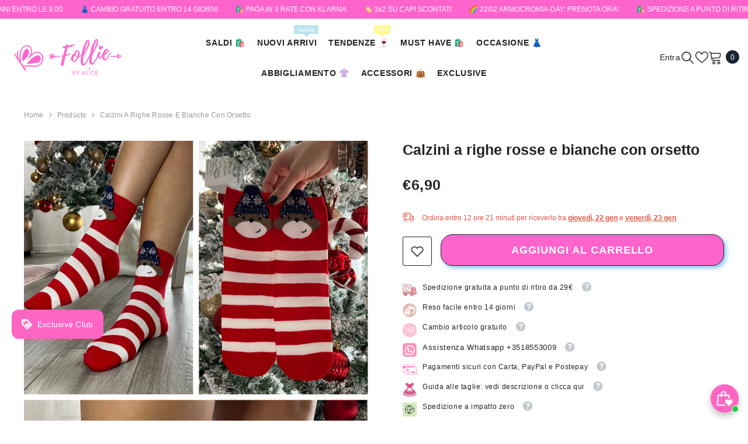

--- FILE ---
content_type: text/css
request_url: https://folliebyalice.it/cdn/shop/t/32/assets/custom.css?v=37910550562217394541759264555
body_size: -681
content:
.item.swatch--soldout{opacity:.35;pointer-events:none;position:relative}.item.swatch--soldout:after{content:"";position:absolute;top:50%;left:0;width:100%;height:2px;background:currentColor;transform:rotate(45deg)}
/*# sourceMappingURL=/cdn/shop/t/32/assets/custom.css.map?v=37910550562217394541759264555 */


--- FILE ---
content_type: text/javascript; charset=utf-8
request_url: https://folliebyalice.it/products/gonna-lunga-con-paillettes-e-spacco.js
body_size: 512
content:
{"id":10459649245527,"title":"Gonna lunga con paillettes e spacco","handle":"gonna-lunga-con-paillettes-e-spacco","description":"\u003cp data-start=\"81\" data-end=\"426\"\u003eGonna lunga con paillettes e spacco.\u003c\/p\u003e\n\u003cp data-start=\"1085\" data-end=\"1107\"\u003e\u003cstrong data-start=\"1085\" data-end=\"1105\"\u003eDettagli tecnici\u003c\/strong\u003e\u003c\/p\u003e\n\u003cul\u003e\n\u003cli data-start=\"1110\" data-end=\"1167\"\u003e\n\u003cstrong data-start=\"1110\" data-end=\"1121\"\u003eTaglia:\u003c\/strong\u003e unica (veste indicativamente \u003cstrong data-start=\"1151\" data-end=\"1163\"\u003e40–44 IT\u003c\/strong\u003e).\u003c\/li\u003e\n\u003cli data-start=\"1170\" data-end=\"1237\"\u003e\u003cstrong data-start=\"1170\" data-end=\"1235\"\u003eLa modella è alta 170 cm e indossa abitualmente la taglia 42.\u003c\/strong\u003e\u003c\/li\u003e\n\u003cli data-start=\"1240\" data-end=\"1278\"\u003e\n\u003cstrong data-start=\"1240\" data-end=\"1255\"\u003eCondizione:\u003c\/strong\u003e nuovo con etichetta.\u003c\/li\u003e\n\u003cli data-start=\"1281\" data-end=\"1328\"\u003e\n\u003cstrong data-start=\"1281\" data-end=\"1298\"\u003eComposizione:\u003c\/strong\u003e 100% poliestere.\u003c\/li\u003e\n\u003cli data-start=\"1331\" data-end=\"1353\"\u003e\u003cstrong data-start=\"1331\" data-end=\"1353\"\u003eProdotto in Italia\u003c\/strong\u003e\u003c\/li\u003e\n\u003c\/ul\u003e\n\u003cp data-start=\"1355\" data-end=\"1712\" data-is-last-node=\"\" data-is-only-node=\"\"\u003eScopri capi correlati nelle nostre collezioni \u003ca href=\"\/collections\/gonne-donna\" title=\"Gonne Donna - Follie by Alice\" rel=\"noopener noreferrer\" target=\"_blank\"\u003e\u003cstrong data-start=\"1404\" data-end=\"1419\"\u003eGonne Donna\u003c\/strong\u003e\u003c\/a\u003e e \u003ca href=\"https:\/\/folliebyalice.it\/collections\/abbigliamento-donna-party-ed-eventi\" title=\"Abbigliamento Donna per Party ed Eventi - Follie by Alice\" rel=\"noopener noreferrer\" target=\"_blank\"\u003e\u003cstrong\u003eAbbigliamento Donna Party \u0026amp; Eventi.\u003c\/strong\u003e\u003c\/a\u003e\u003c\/p\u003e","published_at":"2025-12-29T17:32:09+01:00","created_at":"2025-12-23T17:20:04+01:00","vendor":"Follie by Alice","type":"Gonna","tags":["new","party","stock_:negozio"],"price":3990,"price_min":3990,"price_max":3990,"available":true,"price_varies":false,"compare_at_price":null,"compare_at_price_min":0,"compare_at_price_max":0,"compare_at_price_varies":false,"variants":[{"id":52405178859863,"title":"Nero \/ Taglia unica","option1":"Nero","option2":"Taglia unica","option3":null,"sku":"3018","requires_shipping":true,"taxable":false,"featured_image":{"id":71501982794071,"product_id":10459649245527,"position":1,"created_at":"2025-12-29T14:45:58+01:00","updated_at":"2026-01-14T16:49:57+01:00","alt":"Maxi maglione in lana a fascia - Follie by Alice","width":1405,"height":1873,"src":"https:\/\/cdn.shopify.com\/s\/files\/1\/0306\/8533\/1593\/files\/maxi-maglione-in-lana-a-fascia-follie-by-alice-8069878.jpg?v=1768405797","variant_ids":[52405178859863]},"available":true,"name":"Gonna lunga con paillettes e spacco - Nero \/ Taglia unica","public_title":"Nero \/ Taglia unica","options":["Nero","Taglia unica"],"price":3990,"weight":0,"compare_at_price":null,"inventory_management":"shopify","barcode":"3018","featured_media":{"alt":"Maxi maglione in lana a fascia - Follie by Alice","id":58571666850135,"position":1,"preview_image":{"aspect_ratio":0.75,"height":1873,"width":1405,"src":"https:\/\/cdn.shopify.com\/s\/files\/1\/0306\/8533\/1593\/files\/maxi-maglione-in-lana-a-fascia-follie-by-alice-8069878.jpg?v=1768405797"}},"requires_selling_plan":false,"selling_plan_allocations":[]},{"id":52405223358807,"title":"Bordeaux \/ Taglia unica","option1":"Bordeaux","option2":"Taglia unica","option3":null,"sku":"3018","requires_shipping":true,"taxable":false,"featured_image":null,"available":true,"name":"Gonna lunga con paillettes e spacco - Bordeaux \/ Taglia unica","public_title":"Bordeaux \/ Taglia unica","options":["Bordeaux","Taglia unica"],"price":3990,"weight":0,"compare_at_price":null,"inventory_management":"shopify","barcode":"3018","requires_selling_plan":false,"selling_plan_allocations":[]}],"images":["\/\/cdn.shopify.com\/s\/files\/1\/0306\/8533\/1593\/files\/maxi-maglione-in-lana-a-fascia-follie-by-alice-8069878.jpg?v=1768405797","\/\/cdn.shopify.com\/s\/files\/1\/0306\/8533\/1593\/files\/maxi-maglione-in-lana-a-fascia-follie-by-alice-2250297.jpg?v=1768405797","\/\/cdn.shopify.com\/s\/files\/1\/0306\/8533\/1593\/files\/maxi-maglione-in-lana-a-fascia-follie-by-alice-4804045.jpg?v=1768405797","\/\/cdn.shopify.com\/s\/files\/1\/0306\/8533\/1593\/files\/maxi-maglione-in-lana-a-fascia-follie-by-alice-9899871.jpg?v=1768405797","\/\/cdn.shopify.com\/s\/files\/1\/0306\/8533\/1593\/files\/maxi-maglione-in-lana-a-fascia-follie-by-alice-1121264.jpg?v=1768405797","\/\/cdn.shopify.com\/s\/files\/1\/0306\/8533\/1593\/files\/maxi-maglione-in-lana-a-fascia-follie-by-alice-2875999.jpg?v=1768405797","\/\/cdn.shopify.com\/s\/files\/1\/0306\/8533\/1593\/files\/maxi-maglione-in-lana-a-fascia-follie-by-alice-1974365.jpg?v=1768405797"],"featured_image":"\/\/cdn.shopify.com\/s\/files\/1\/0306\/8533\/1593\/files\/maxi-maglione-in-lana-a-fascia-follie-by-alice-8069878.jpg?v=1768405797","options":[{"name":"Colore","position":1,"values":["Nero","Bordeaux"]},{"name":"Taglia","position":2,"values":["Taglia unica"]}],"url":"\/products\/gonna-lunga-con-paillettes-e-spacco","media":[{"alt":"Maxi maglione in lana a fascia - Follie by Alice","id":58571666850135,"position":1,"preview_image":{"aspect_ratio":0.75,"height":1873,"width":1405,"src":"https:\/\/cdn.shopify.com\/s\/files\/1\/0306\/8533\/1593\/files\/maxi-maglione-in-lana-a-fascia-follie-by-alice-8069878.jpg?v=1768405797"},"aspect_ratio":0.75,"height":1873,"media_type":"image","src":"https:\/\/cdn.shopify.com\/s\/files\/1\/0306\/8533\/1593\/files\/maxi-maglione-in-lana-a-fascia-follie-by-alice-8069878.jpg?v=1768405797","width":1405},{"alt":"Maxi maglione in lana a fascia - Follie by Alice","id":58571666719063,"position":2,"preview_image":{"aspect_ratio":0.75,"height":2048,"width":1536,"src":"https:\/\/cdn.shopify.com\/s\/files\/1\/0306\/8533\/1593\/files\/maxi-maglione-in-lana-a-fascia-follie-by-alice-2250297.jpg?v=1768405797"},"aspect_ratio":0.75,"height":2048,"media_type":"image","src":"https:\/\/cdn.shopify.com\/s\/files\/1\/0306\/8533\/1593\/files\/maxi-maglione-in-lana-a-fascia-follie-by-alice-2250297.jpg?v=1768405797","width":1536},{"alt":"Maxi maglione in lana a fascia - Follie by Alice","id":58571666751831,"position":3,"preview_image":{"aspect_ratio":0.75,"height":2048,"width":1536,"src":"https:\/\/cdn.shopify.com\/s\/files\/1\/0306\/8533\/1593\/files\/maxi-maglione-in-lana-a-fascia-follie-by-alice-4804045.jpg?v=1768405797"},"aspect_ratio":0.75,"height":2048,"media_type":"image","src":"https:\/\/cdn.shopify.com\/s\/files\/1\/0306\/8533\/1593\/files\/maxi-maglione-in-lana-a-fascia-follie-by-alice-4804045.jpg?v=1768405797","width":1536},{"alt":"Maxi maglione in lana a fascia - Follie by Alice","id":58571666784599,"position":4,"preview_image":{"aspect_ratio":0.75,"height":2048,"width":1536,"src":"https:\/\/cdn.shopify.com\/s\/files\/1\/0306\/8533\/1593\/files\/maxi-maglione-in-lana-a-fascia-follie-by-alice-9899871.jpg?v=1768405797"},"aspect_ratio":0.75,"height":2048,"media_type":"image","src":"https:\/\/cdn.shopify.com\/s\/files\/1\/0306\/8533\/1593\/files\/maxi-maglione-in-lana-a-fascia-follie-by-alice-9899871.jpg?v=1768405797","width":1536},{"alt":"Maxi maglione in lana a fascia - Follie by Alice","id":58571666817367,"position":5,"preview_image":{"aspect_ratio":0.75,"height":2048,"width":1536,"src":"https:\/\/cdn.shopify.com\/s\/files\/1\/0306\/8533\/1593\/files\/maxi-maglione-in-lana-a-fascia-follie-by-alice-1121264.jpg?v=1768405797"},"aspect_ratio":0.75,"height":2048,"media_type":"image","src":"https:\/\/cdn.shopify.com\/s\/files\/1\/0306\/8533\/1593\/files\/maxi-maglione-in-lana-a-fascia-follie-by-alice-1121264.jpg?v=1768405797","width":1536},{"alt":"Maxi maglione in lana a fascia - Follie by Alice","id":58571666882903,"position":6,"preview_image":{"aspect_ratio":0.75,"height":2048,"width":1536,"src":"https:\/\/cdn.shopify.com\/s\/files\/1\/0306\/8533\/1593\/files\/maxi-maglione-in-lana-a-fascia-follie-by-alice-2875999.jpg?v=1768405797"},"aspect_ratio":0.75,"height":2048,"media_type":"image","src":"https:\/\/cdn.shopify.com\/s\/files\/1\/0306\/8533\/1593\/files\/maxi-maglione-in-lana-a-fascia-follie-by-alice-2875999.jpg?v=1768405797","width":1536},{"alt":"Maxi maglione in lana a fascia - Follie by Alice","id":58571666915671,"position":7,"preview_image":{"aspect_ratio":0.75,"height":2048,"width":1536,"src":"https:\/\/cdn.shopify.com\/s\/files\/1\/0306\/8533\/1593\/files\/maxi-maglione-in-lana-a-fascia-follie-by-alice-1974365.jpg?v=1768405797"},"aspect_ratio":0.75,"height":2048,"media_type":"image","src":"https:\/\/cdn.shopify.com\/s\/files\/1\/0306\/8533\/1593\/files\/maxi-maglione-in-lana-a-fascia-follie-by-alice-1974365.jpg?v=1768405797","width":1536}],"requires_selling_plan":false,"selling_plan_groups":[]}

--- FILE ---
content_type: text/javascript; charset=utf-8
request_url: https://folliebyalice.it/products/gonna-lunga-con-paillettes-e-spacco.js
body_size: 885
content:
{"id":10459649245527,"title":"Gonna lunga con paillettes e spacco","handle":"gonna-lunga-con-paillettes-e-spacco","description":"\u003cp data-start=\"81\" data-end=\"426\"\u003eGonna lunga con paillettes e spacco.\u003c\/p\u003e\n\u003cp data-start=\"1085\" data-end=\"1107\"\u003e\u003cstrong data-start=\"1085\" data-end=\"1105\"\u003eDettagli tecnici\u003c\/strong\u003e\u003c\/p\u003e\n\u003cul\u003e\n\u003cli data-start=\"1110\" data-end=\"1167\"\u003e\n\u003cstrong data-start=\"1110\" data-end=\"1121\"\u003eTaglia:\u003c\/strong\u003e unica (veste indicativamente \u003cstrong data-start=\"1151\" data-end=\"1163\"\u003e40–44 IT\u003c\/strong\u003e).\u003c\/li\u003e\n\u003cli data-start=\"1170\" data-end=\"1237\"\u003e\u003cstrong data-start=\"1170\" data-end=\"1235\"\u003eLa modella è alta 170 cm e indossa abitualmente la taglia 42.\u003c\/strong\u003e\u003c\/li\u003e\n\u003cli data-start=\"1240\" data-end=\"1278\"\u003e\n\u003cstrong data-start=\"1240\" data-end=\"1255\"\u003eCondizione:\u003c\/strong\u003e nuovo con etichetta.\u003c\/li\u003e\n\u003cli data-start=\"1281\" data-end=\"1328\"\u003e\n\u003cstrong data-start=\"1281\" data-end=\"1298\"\u003eComposizione:\u003c\/strong\u003e 100% poliestere.\u003c\/li\u003e\n\u003cli data-start=\"1331\" data-end=\"1353\"\u003e\u003cstrong data-start=\"1331\" data-end=\"1353\"\u003eProdotto in Italia\u003c\/strong\u003e\u003c\/li\u003e\n\u003c\/ul\u003e\n\u003cp data-start=\"1355\" data-end=\"1712\" data-is-last-node=\"\" data-is-only-node=\"\"\u003eScopri capi correlati nelle nostre collezioni \u003ca href=\"\/collections\/gonne-donna\" title=\"Gonne Donna - Follie by Alice\" rel=\"noopener noreferrer\" target=\"_blank\"\u003e\u003cstrong data-start=\"1404\" data-end=\"1419\"\u003eGonne Donna\u003c\/strong\u003e\u003c\/a\u003e e \u003ca href=\"https:\/\/folliebyalice.it\/collections\/abbigliamento-donna-party-ed-eventi\" title=\"Abbigliamento Donna per Party ed Eventi - Follie by Alice\" rel=\"noopener noreferrer\" target=\"_blank\"\u003e\u003cstrong\u003eAbbigliamento Donna Party \u0026amp; Eventi.\u003c\/strong\u003e\u003c\/a\u003e\u003c\/p\u003e","published_at":"2025-12-29T17:32:09+01:00","created_at":"2025-12-23T17:20:04+01:00","vendor":"Follie by Alice","type":"Gonna","tags":["new","party","stock_:negozio"],"price":3990,"price_min":3990,"price_max":3990,"available":true,"price_varies":false,"compare_at_price":null,"compare_at_price_min":0,"compare_at_price_max":0,"compare_at_price_varies":false,"variants":[{"id":52405178859863,"title":"Nero \/ Taglia unica","option1":"Nero","option2":"Taglia unica","option3":null,"sku":"3018","requires_shipping":true,"taxable":false,"featured_image":{"id":71501982794071,"product_id":10459649245527,"position":1,"created_at":"2025-12-29T14:45:58+01:00","updated_at":"2026-01-14T16:49:57+01:00","alt":"Maxi maglione in lana a fascia - Follie by Alice","width":1405,"height":1873,"src":"https:\/\/cdn.shopify.com\/s\/files\/1\/0306\/8533\/1593\/files\/maxi-maglione-in-lana-a-fascia-follie-by-alice-8069878.jpg?v=1768405797","variant_ids":[52405178859863]},"available":true,"name":"Gonna lunga con paillettes e spacco - Nero \/ Taglia unica","public_title":"Nero \/ Taglia unica","options":["Nero","Taglia unica"],"price":3990,"weight":0,"compare_at_price":null,"inventory_management":"shopify","barcode":"3018","featured_media":{"alt":"Maxi maglione in lana a fascia - Follie by Alice","id":58571666850135,"position":1,"preview_image":{"aspect_ratio":0.75,"height":1873,"width":1405,"src":"https:\/\/cdn.shopify.com\/s\/files\/1\/0306\/8533\/1593\/files\/maxi-maglione-in-lana-a-fascia-follie-by-alice-8069878.jpg?v=1768405797"}},"requires_selling_plan":false,"selling_plan_allocations":[]},{"id":52405223358807,"title":"Bordeaux \/ Taglia unica","option1":"Bordeaux","option2":"Taglia unica","option3":null,"sku":"3018","requires_shipping":true,"taxable":false,"featured_image":null,"available":true,"name":"Gonna lunga con paillettes e spacco - Bordeaux \/ Taglia unica","public_title":"Bordeaux \/ Taglia unica","options":["Bordeaux","Taglia unica"],"price":3990,"weight":0,"compare_at_price":null,"inventory_management":"shopify","barcode":"3018","requires_selling_plan":false,"selling_plan_allocations":[]}],"images":["\/\/cdn.shopify.com\/s\/files\/1\/0306\/8533\/1593\/files\/maxi-maglione-in-lana-a-fascia-follie-by-alice-8069878.jpg?v=1768405797","\/\/cdn.shopify.com\/s\/files\/1\/0306\/8533\/1593\/files\/maxi-maglione-in-lana-a-fascia-follie-by-alice-2250297.jpg?v=1768405797","\/\/cdn.shopify.com\/s\/files\/1\/0306\/8533\/1593\/files\/maxi-maglione-in-lana-a-fascia-follie-by-alice-4804045.jpg?v=1768405797","\/\/cdn.shopify.com\/s\/files\/1\/0306\/8533\/1593\/files\/maxi-maglione-in-lana-a-fascia-follie-by-alice-9899871.jpg?v=1768405797","\/\/cdn.shopify.com\/s\/files\/1\/0306\/8533\/1593\/files\/maxi-maglione-in-lana-a-fascia-follie-by-alice-1121264.jpg?v=1768405797","\/\/cdn.shopify.com\/s\/files\/1\/0306\/8533\/1593\/files\/maxi-maglione-in-lana-a-fascia-follie-by-alice-2875999.jpg?v=1768405797","\/\/cdn.shopify.com\/s\/files\/1\/0306\/8533\/1593\/files\/maxi-maglione-in-lana-a-fascia-follie-by-alice-1974365.jpg?v=1768405797"],"featured_image":"\/\/cdn.shopify.com\/s\/files\/1\/0306\/8533\/1593\/files\/maxi-maglione-in-lana-a-fascia-follie-by-alice-8069878.jpg?v=1768405797","options":[{"name":"Colore","position":1,"values":["Nero","Bordeaux"]},{"name":"Taglia","position":2,"values":["Taglia unica"]}],"url":"\/products\/gonna-lunga-con-paillettes-e-spacco","media":[{"alt":"Maxi maglione in lana a fascia - Follie by Alice","id":58571666850135,"position":1,"preview_image":{"aspect_ratio":0.75,"height":1873,"width":1405,"src":"https:\/\/cdn.shopify.com\/s\/files\/1\/0306\/8533\/1593\/files\/maxi-maglione-in-lana-a-fascia-follie-by-alice-8069878.jpg?v=1768405797"},"aspect_ratio":0.75,"height":1873,"media_type":"image","src":"https:\/\/cdn.shopify.com\/s\/files\/1\/0306\/8533\/1593\/files\/maxi-maglione-in-lana-a-fascia-follie-by-alice-8069878.jpg?v=1768405797","width":1405},{"alt":"Maxi maglione in lana a fascia - Follie by Alice","id":58571666719063,"position":2,"preview_image":{"aspect_ratio":0.75,"height":2048,"width":1536,"src":"https:\/\/cdn.shopify.com\/s\/files\/1\/0306\/8533\/1593\/files\/maxi-maglione-in-lana-a-fascia-follie-by-alice-2250297.jpg?v=1768405797"},"aspect_ratio":0.75,"height":2048,"media_type":"image","src":"https:\/\/cdn.shopify.com\/s\/files\/1\/0306\/8533\/1593\/files\/maxi-maglione-in-lana-a-fascia-follie-by-alice-2250297.jpg?v=1768405797","width":1536},{"alt":"Maxi maglione in lana a fascia - Follie by Alice","id":58571666751831,"position":3,"preview_image":{"aspect_ratio":0.75,"height":2048,"width":1536,"src":"https:\/\/cdn.shopify.com\/s\/files\/1\/0306\/8533\/1593\/files\/maxi-maglione-in-lana-a-fascia-follie-by-alice-4804045.jpg?v=1768405797"},"aspect_ratio":0.75,"height":2048,"media_type":"image","src":"https:\/\/cdn.shopify.com\/s\/files\/1\/0306\/8533\/1593\/files\/maxi-maglione-in-lana-a-fascia-follie-by-alice-4804045.jpg?v=1768405797","width":1536},{"alt":"Maxi maglione in lana a fascia - Follie by Alice","id":58571666784599,"position":4,"preview_image":{"aspect_ratio":0.75,"height":2048,"width":1536,"src":"https:\/\/cdn.shopify.com\/s\/files\/1\/0306\/8533\/1593\/files\/maxi-maglione-in-lana-a-fascia-follie-by-alice-9899871.jpg?v=1768405797"},"aspect_ratio":0.75,"height":2048,"media_type":"image","src":"https:\/\/cdn.shopify.com\/s\/files\/1\/0306\/8533\/1593\/files\/maxi-maglione-in-lana-a-fascia-follie-by-alice-9899871.jpg?v=1768405797","width":1536},{"alt":"Maxi maglione in lana a fascia - Follie by Alice","id":58571666817367,"position":5,"preview_image":{"aspect_ratio":0.75,"height":2048,"width":1536,"src":"https:\/\/cdn.shopify.com\/s\/files\/1\/0306\/8533\/1593\/files\/maxi-maglione-in-lana-a-fascia-follie-by-alice-1121264.jpg?v=1768405797"},"aspect_ratio":0.75,"height":2048,"media_type":"image","src":"https:\/\/cdn.shopify.com\/s\/files\/1\/0306\/8533\/1593\/files\/maxi-maglione-in-lana-a-fascia-follie-by-alice-1121264.jpg?v=1768405797","width":1536},{"alt":"Maxi maglione in lana a fascia - Follie by Alice","id":58571666882903,"position":6,"preview_image":{"aspect_ratio":0.75,"height":2048,"width":1536,"src":"https:\/\/cdn.shopify.com\/s\/files\/1\/0306\/8533\/1593\/files\/maxi-maglione-in-lana-a-fascia-follie-by-alice-2875999.jpg?v=1768405797"},"aspect_ratio":0.75,"height":2048,"media_type":"image","src":"https:\/\/cdn.shopify.com\/s\/files\/1\/0306\/8533\/1593\/files\/maxi-maglione-in-lana-a-fascia-follie-by-alice-2875999.jpg?v=1768405797","width":1536},{"alt":"Maxi maglione in lana a fascia - Follie by Alice","id":58571666915671,"position":7,"preview_image":{"aspect_ratio":0.75,"height":2048,"width":1536,"src":"https:\/\/cdn.shopify.com\/s\/files\/1\/0306\/8533\/1593\/files\/maxi-maglione-in-lana-a-fascia-follie-by-alice-1974365.jpg?v=1768405797"},"aspect_ratio":0.75,"height":2048,"media_type":"image","src":"https:\/\/cdn.shopify.com\/s\/files\/1\/0306\/8533\/1593\/files\/maxi-maglione-in-lana-a-fascia-follie-by-alice-1974365.jpg?v=1768405797","width":1536}],"requires_selling_plan":false,"selling_plan_groups":[]}

--- FILE ---
content_type: text/javascript; charset=utf-8
request_url: https://folliebyalice.it/products/vestitino-drappeggiato-con-coppe-strutturate-e-strass-gioiello.js
body_size: 868
content:
{"id":10436925489495,"title":"Vestitino drappeggiato con coppe strutturate e strass gioiello","handle":"vestitino-drappeggiato-con-coppe-strutturate-e-strass-gioiello","description":"\u003cp\u003eVestitino drappeggiato con coppe strutturate e strass gioiello.\u003c\/p\u003e\n\u003cp data-end=\"923\" data-start=\"903\"\u003e\u003cstrong data-end=\"923\" data-start=\"903\"\u003eDettagli tecnici\u003c\/strong\u003e\u003c\/p\u003e\n\u003cul\u003e\n\u003cli data-end=\"973\" data-start=\"926\"\u003eTaglia: unica (veste indicativamente 40–44 IT).\u003c\/li\u003e\n\u003cli data-end=\"1037\" data-start=\"976\"\u003eLa modella è alta 170 cm e indossa abitualmente la taglia 42.\u003c\/li\u003e\n\u003cli data-end=\"1072\" data-start=\"1040\"\u003eCondizione: nuovo con etichetta.\u003c\/li\u003e\n\u003cli data-end=\"1116\" data-start=\"1075\"\u003eComposizione: 75% poliestere, 25% elastan.\u003c\/li\u003e\n\u003cli data-end=\"1137\" data-start=\"1119\"\u003eProdotto in Italia\u003c\/li\u003e\n\u003c\/ul\u003e\n\u003cp\u003e\u003cmeta charset=\"utf-8\"\u003eScopri capi simili nelle nostre collezioni \u003ca href=\"https:\/\/folliebyalice.it\/collections\/tubini-neri-donna\" title=\"Tubini neri da Donna - Follie by Alice\" rel=\"noopener\" target=\"_blank\"\u003e\u003cstrong data-start=\"1453\" data-end=\"1484\"\u003eTubini Neri da Donna\u003c\/strong\u003e\u003c\/a\u003e e \u003cstrong data-start=\"1532\" data-end=\"1575\"\u003e\u003ca href=\"https:\/\/folliebyalice.it\/collections\/abbigliamento-donna-party-ed-eventi\" title=\"Abbigliamento Donna Party ed Eventi - Follie by Alice\" rel=\"noopener\" target=\"_blank\"\u003eAbbigliamento Donna per Party ed Eventi\u003c\/a\u003e.\u003c\/strong\u003e\u003c\/p\u003e","published_at":"2025-12-27T18:19:17+01:00","created_at":"2025-12-05T17:31:18+01:00","vendor":"Follie by Alice","type":"Vestitino","tags":["new","party","stock_:negozio"],"price":3490,"price_min":3490,"price_max":3490,"available":true,"price_varies":false,"compare_at_price":null,"compare_at_price_min":0,"compare_at_price_max":0,"compare_at_price_varies":false,"variants":[{"id":52332524437847,"title":"Nero \/ Taglia unica","option1":"Nero","option2":"Taglia unica","option3":null,"sku":"43504","requires_shipping":true,"taxable":false,"featured_image":{"id":71386051707223,"product_id":10436925489495,"position":1,"created_at":"2025-12-27T18:19:02+01:00","updated_at":"2025-12-27T19:35:26+01:00","alt":"Vestitino drappeggiato con coppe strutturate e strass gioiello - Follie by Alice","width":1536,"height":2048,"src":"https:\/\/cdn.shopify.com\/s\/files\/1\/0306\/8533\/1593\/files\/vestitino-drappeggiato-con-coppe-strutturate-e-strass-gioiello-follie-by-alice-2778418.jpg?v=1766860526","variant_ids":[52332524437847]},"available":true,"name":"Vestitino drappeggiato con coppe strutturate e strass gioiello - Nero \/ Taglia unica","public_title":"Nero \/ Taglia unica","options":["Nero","Taglia unica"],"price":3490,"weight":0,"compare_at_price":null,"inventory_management":"shopify","barcode":"43504","featured_media":{"alt":"Vestitino drappeggiato con coppe strutturate e strass gioiello - Follie by Alice","id":58555932836183,"position":1,"preview_image":{"aspect_ratio":0.75,"height":2048,"width":1536,"src":"https:\/\/cdn.shopify.com\/s\/files\/1\/0306\/8533\/1593\/files\/vestitino-drappeggiato-con-coppe-strutturate-e-strass-gioiello-follie-by-alice-2778418.jpg?v=1766860526"}},"requires_selling_plan":false,"selling_plan_allocations":[]},{"id":52289111949655,"title":"Rosso \/ Taglia unica","option1":"Rosso","option2":"Taglia unica","option3":null,"sku":"43504","requires_shipping":true,"taxable":false,"featured_image":null,"available":true,"name":"Vestitino drappeggiato con coppe strutturate e strass gioiello - Rosso \/ Taglia unica","public_title":"Rosso \/ Taglia unica","options":["Rosso","Taglia unica"],"price":3490,"weight":0,"compare_at_price":null,"inventory_management":"shopify","barcode":"43504","requires_selling_plan":false,"selling_plan_allocations":[]}],"images":["\/\/cdn.shopify.com\/s\/files\/1\/0306\/8533\/1593\/files\/vestitino-drappeggiato-con-coppe-strutturate-e-strass-gioiello-follie-by-alice-2778418.jpg?v=1766860526","\/\/cdn.shopify.com\/s\/files\/1\/0306\/8533\/1593\/files\/vestitino-drappeggiato-con-coppe-strutturate-e-strass-gioiello-follie-by-alice-8927301.jpg?v=1766860525","\/\/cdn.shopify.com\/s\/files\/1\/0306\/8533\/1593\/files\/vestitino-drappeggiato-con-coppe-strutturate-e-strass-gioiello-follie-by-alice-2826903.jpg?v=1766860525","\/\/cdn.shopify.com\/s\/files\/1\/0306\/8533\/1593\/files\/vestitino-drappeggiato-con-coppe-strutturate-e-strass-gioiello-follie-by-alice-5279124.jpg?v=1766860524","\/\/cdn.shopify.com\/s\/files\/1\/0306\/8533\/1593\/files\/vestitino-drappeggiato-con-coppe-strutturate-e-strass-gioiello-follie-by-alice-1093880.jpg?v=1766860526","\/\/cdn.shopify.com\/s\/files\/1\/0306\/8533\/1593\/files\/vestitino-drappeggiato-con-coppe-strutturate-e-strass-gioiello-follie-by-alice-9535966.jpg?v=1766860526"],"featured_image":"\/\/cdn.shopify.com\/s\/files\/1\/0306\/8533\/1593\/files\/vestitino-drappeggiato-con-coppe-strutturate-e-strass-gioiello-follie-by-alice-2778418.jpg?v=1766860526","options":[{"name":"Colore","position":1,"values":["Nero","Rosso"]},{"name":"Taglia","position":2,"values":["Taglia unica"]}],"url":"\/products\/vestitino-drappeggiato-con-coppe-strutturate-e-strass-gioiello","media":[{"alt":"Vestitino drappeggiato con coppe strutturate e strass gioiello - Follie by Alice","id":58555932836183,"position":1,"preview_image":{"aspect_ratio":0.75,"height":2048,"width":1536,"src":"https:\/\/cdn.shopify.com\/s\/files\/1\/0306\/8533\/1593\/files\/vestitino-drappeggiato-con-coppe-strutturate-e-strass-gioiello-follie-by-alice-2778418.jpg?v=1766860526"},"aspect_ratio":0.75,"height":2048,"media_type":"image","src":"https:\/\/cdn.shopify.com\/s\/files\/1\/0306\/8533\/1593\/files\/vestitino-drappeggiato-con-coppe-strutturate-e-strass-gioiello-follie-by-alice-2778418.jpg?v=1766860526","width":1536},{"alt":"Vestitino drappeggiato con coppe strutturate e strass gioiello - Follie by Alice","id":58555932868951,"position":2,"preview_image":{"aspect_ratio":0.75,"height":2048,"width":1536,"src":"https:\/\/cdn.shopify.com\/s\/files\/1\/0306\/8533\/1593\/files\/vestitino-drappeggiato-con-coppe-strutturate-e-strass-gioiello-follie-by-alice-8927301.jpg?v=1766860525"},"aspect_ratio":0.75,"height":2048,"media_type":"image","src":"https:\/\/cdn.shopify.com\/s\/files\/1\/0306\/8533\/1593\/files\/vestitino-drappeggiato-con-coppe-strutturate-e-strass-gioiello-follie-by-alice-8927301.jpg?v=1766860525","width":1536},{"alt":"Vestitino drappeggiato con coppe strutturate e strass gioiello - Follie by Alice","id":58555932901719,"position":3,"preview_image":{"aspect_ratio":0.75,"height":2048,"width":1536,"src":"https:\/\/cdn.shopify.com\/s\/files\/1\/0306\/8533\/1593\/files\/vestitino-drappeggiato-con-coppe-strutturate-e-strass-gioiello-follie-by-alice-2826903.jpg?v=1766860525"},"aspect_ratio":0.75,"height":2048,"media_type":"image","src":"https:\/\/cdn.shopify.com\/s\/files\/1\/0306\/8533\/1593\/files\/vestitino-drappeggiato-con-coppe-strutturate-e-strass-gioiello-follie-by-alice-2826903.jpg?v=1766860525","width":1536},{"alt":"Vestitino drappeggiato con coppe strutturate e strass gioiello - Follie by Alice","id":58555932934487,"position":4,"preview_image":{"aspect_ratio":0.704,"height":2048,"width":1441,"src":"https:\/\/cdn.shopify.com\/s\/files\/1\/0306\/8533\/1593\/files\/vestitino-drappeggiato-con-coppe-strutturate-e-strass-gioiello-follie-by-alice-5279124.jpg?v=1766860524"},"aspect_ratio":0.704,"height":2048,"media_type":"image","src":"https:\/\/cdn.shopify.com\/s\/files\/1\/0306\/8533\/1593\/files\/vestitino-drappeggiato-con-coppe-strutturate-e-strass-gioiello-follie-by-alice-5279124.jpg?v=1766860524","width":1441},{"alt":"Vestitino drappeggiato con coppe strutturate e strass gioiello - Follie by Alice","id":58555932967255,"position":5,"preview_image":{"aspect_ratio":0.686,"height":2048,"width":1404,"src":"https:\/\/cdn.shopify.com\/s\/files\/1\/0306\/8533\/1593\/files\/vestitino-drappeggiato-con-coppe-strutturate-e-strass-gioiello-follie-by-alice-1093880.jpg?v=1766860526"},"aspect_ratio":0.686,"height":2048,"media_type":"image","src":"https:\/\/cdn.shopify.com\/s\/files\/1\/0306\/8533\/1593\/files\/vestitino-drappeggiato-con-coppe-strutturate-e-strass-gioiello-follie-by-alice-1093880.jpg?v=1766860526","width":1404},{"alt":"Vestitino drappeggiato con coppe strutturate e strass gioiello - Follie by Alice","id":58555933000023,"position":6,"preview_image":{"aspect_ratio":0.75,"height":2048,"width":1536,"src":"https:\/\/cdn.shopify.com\/s\/files\/1\/0306\/8533\/1593\/files\/vestitino-drappeggiato-con-coppe-strutturate-e-strass-gioiello-follie-by-alice-9535966.jpg?v=1766860526"},"aspect_ratio":0.75,"height":2048,"media_type":"image","src":"https:\/\/cdn.shopify.com\/s\/files\/1\/0306\/8533\/1593\/files\/vestitino-drappeggiato-con-coppe-strutturate-e-strass-gioiello-follie-by-alice-9535966.jpg?v=1766860526","width":1536}],"requires_selling_plan":false,"selling_plan_groups":[]}

--- FILE ---
content_type: text/javascript; charset=utf-8
request_url: https://folliebyalice.it/products/vestitino-drappeggiato-con-paillettes-e-scollo-a-cappuccio-in-ciniglia.js
body_size: 919
content:
{"id":10458624262487,"title":"Vestitino drappeggiato con paillettes e scollo a cappuccio in ciniglia","handle":"vestitino-drappeggiato-con-paillettes-e-scollo-a-cappuccio-in-ciniglia","description":"\u003cp\u003eVestitino drappeggiato con paillettes e scollo a cappuccio in ciniglia.\u003c\/p\u003e\n\u003cp data-end=\"923\" data-start=\"903\"\u003e\u003cstrong data-end=\"923\" data-start=\"903\"\u003eDettagli tecnici\u003c\/strong\u003e\u003c\/p\u003e\n\u003cul\u003e\n\u003cli data-end=\"973\" data-start=\"926\"\u003eTaglia: unica (veste indicativamente 40–44 IT).\u003c\/li\u003e\n\u003cli data-end=\"1037\" data-start=\"976\"\u003eLa modella è alta 170 cm e indossa abitualmente la taglia 42.\u003c\/li\u003e\n\u003cli data-end=\"1072\" data-start=\"1040\"\u003eCondizione: nuovo con etichetta.\u003c\/li\u003e\n\u003cli data-end=\"1116\" data-start=\"1075\"\u003eComposizione: \u003cmeta charset=\"utf-8\"\u003e95% poliestere, 5% elastan.\u003c\/li\u003e\n\u003cli data-end=\"1137\" data-start=\"1119\"\u003eProdotto in Italia\u003c\/li\u003e\n\u003c\/ul\u003e\n\u003cp\u003e\u003cmeta charset=\"utf-8\"\u003eScopri capi simili nelle nostre collezioni \u003ca href=\"https:\/\/folliebyalice.it\/collections\/tubini-neri-donna\" title=\"Tubini neri da Donna - Follie by Alice\" rel=\"noopener\" target=\"_blank\"\u003e\u003cstrong data-start=\"1453\" data-end=\"1484\"\u003eTubini Neri da Donna\u003c\/strong\u003e\u003c\/a\u003e e \u003cstrong data-start=\"1532\" data-end=\"1575\"\u003e\u003ca href=\"https:\/\/folliebyalice.it\/collections\/abbigliamento-donna-party-ed-eventi\" title=\"Abbigliamento Donna Party ed Eventi - Follie by Alice\" rel=\"noopener\" target=\"_blank\"\u003eAbbigliamento Donna per Party ed Eventi\u003c\/a\u003e.\u003c\/strong\u003e\u003c\/p\u003e","published_at":"2025-12-27T17:25:40+01:00","created_at":"2025-12-23T11:24:42+01:00","vendor":"Follie by Alice","type":"Vestitino","tags":["new","party","stock_:negozio"],"price":4990,"price_min":4990,"price_max":4990,"available":true,"price_varies":false,"compare_at_price":null,"compare_at_price_min":0,"compare_at_price_max":0,"compare_at_price_varies":false,"variants":[{"id":52402608996695,"title":"Nero \/ Taglia unica","option1":"Nero","option2":"Taglia unica","option3":null,"sku":"14399","requires_shipping":true,"taxable":false,"featured_image":{"id":71385850347863,"product_id":10458624262487,"position":1,"created_at":"2025-12-27T17:25:33+01:00","updated_at":"2025-12-27T22:22:53+01:00","alt":null,"width":3862,"height":5149,"src":"https:\/\/cdn.shopify.com\/s\/files\/1\/0306\/8533\/1593\/files\/IMG_5825.jpg?v=1766870573","variant_ids":[52402608996695]},"available":true,"name":"Vestitino drappeggiato con paillettes e scollo a cappuccio in ciniglia - Nero \/ Taglia unica","public_title":"Nero \/ Taglia unica","options":["Nero","Taglia unica"],"price":4990,"weight":0,"compare_at_price":null,"inventory_management":"shopify","barcode":"14399","featured_media":{"alt":null,"id":58555737178455,"position":1,"preview_image":{"aspect_ratio":0.75,"height":5149,"width":3862,"src":"https:\/\/cdn.shopify.com\/s\/files\/1\/0306\/8533\/1593\/files\/IMG_5825.jpg?v=1766870573"}},"requires_selling_plan":false,"selling_plan_allocations":[]},{"id":52402620465495,"title":"Blu \/ Taglia unica","option1":"Blu","option2":"Taglia unica","option3":null,"sku":"14399","requires_shipping":true,"taxable":false,"featured_image":null,"available":false,"name":"Vestitino drappeggiato con paillettes e scollo a cappuccio in ciniglia - Blu \/ Taglia unica","public_title":"Blu \/ Taglia unica","options":["Blu","Taglia unica"],"price":4990,"weight":0,"compare_at_price":null,"inventory_management":"shopify","barcode":"14399","requires_selling_plan":false,"selling_plan_allocations":[]}],"images":["\/\/cdn.shopify.com\/s\/files\/1\/0306\/8533\/1593\/files\/IMG_5825.jpg?v=1766870573","\/\/cdn.shopify.com\/s\/files\/1\/0306\/8533\/1593\/files\/vestitino-drappeggiato-con-paillettes-e-scollo-a-cappuccio-in-ciniglia-follie-by-alice-9868362.jpg?v=1766860528","\/\/cdn.shopify.com\/s\/files\/1\/0306\/8533\/1593\/files\/IMG_5823.jpg?v=1766852738","\/\/cdn.shopify.com\/s\/files\/1\/0306\/8533\/1593\/files\/vestitino-drappeggiato-con-paillettes-e-scollo-a-cappuccio-in-ciniglia-follie-by-alice-3107696.jpg?v=1766860527","\/\/cdn.shopify.com\/s\/files\/1\/0306\/8533\/1593\/files\/vestitino-drappeggiato-con-paillettes-e-scollo-a-cappuccio-in-ciniglia-follie-by-alice-8393827.jpg?v=1766860526","\/\/cdn.shopify.com\/s\/files\/1\/0306\/8533\/1593\/files\/vestitino-drappeggiato-con-paillettes-e-scollo-a-cappuccio-in-ciniglia-follie-by-alice-5268657.jpg?v=1766860529","\/\/cdn.shopify.com\/s\/files\/1\/0306\/8533\/1593\/files\/vestitino-drappeggiato-con-paillettes-e-scollo-a-cappuccio-in-ciniglia-follie-by-alice-9643692.jpg?v=1766860528"],"featured_image":"\/\/cdn.shopify.com\/s\/files\/1\/0306\/8533\/1593\/files\/IMG_5825.jpg?v=1766870573","options":[{"name":"Colore","position":1,"values":["Nero","Blu"]},{"name":"Taglia","position":2,"values":["Taglia unica"]}],"url":"\/products\/vestitino-drappeggiato-con-paillettes-e-scollo-a-cappuccio-in-ciniglia","media":[{"alt":null,"id":58555737178455,"position":1,"preview_image":{"aspect_ratio":0.75,"height":5149,"width":3862,"src":"https:\/\/cdn.shopify.com\/s\/files\/1\/0306\/8533\/1593\/files\/IMG_5825.jpg?v=1766870573"},"aspect_ratio":0.75,"height":5149,"media_type":"image","src":"https:\/\/cdn.shopify.com\/s\/files\/1\/0306\/8533\/1593\/files\/IMG_5825.jpg?v=1766870573","width":3862},{"alt":"Vestitino drappeggiato con paillettes e scollo a cappuccio in ciniglia - Follie by Alice","id":58555737211223,"position":2,"preview_image":{"aspect_ratio":0.75,"height":2048,"width":1536,"src":"https:\/\/cdn.shopify.com\/s\/files\/1\/0306\/8533\/1593\/files\/vestitino-drappeggiato-con-paillettes-e-scollo-a-cappuccio-in-ciniglia-follie-by-alice-9868362.jpg?v=1766860528"},"aspect_ratio":0.75,"height":2048,"media_type":"image","src":"https:\/\/cdn.shopify.com\/s\/files\/1\/0306\/8533\/1593\/files\/vestitino-drappeggiato-con-paillettes-e-scollo-a-cappuccio-in-ciniglia-follie-by-alice-9868362.jpg?v=1766860528","width":1536},{"alt":null,"id":58555737243991,"position":3,"preview_image":{"aspect_ratio":0.75,"height":5712,"width":4284,"src":"https:\/\/cdn.shopify.com\/s\/files\/1\/0306\/8533\/1593\/files\/IMG_5823.jpg?v=1766852738"},"aspect_ratio":0.75,"height":5712,"media_type":"image","src":"https:\/\/cdn.shopify.com\/s\/files\/1\/0306\/8533\/1593\/files\/IMG_5823.jpg?v=1766852738","width":4284},{"alt":"Vestitino drappeggiato con paillettes e scollo a cappuccio in ciniglia - Follie by Alice","id":58555737276759,"position":4,"preview_image":{"aspect_ratio":0.75,"height":2048,"width":1536,"src":"https:\/\/cdn.shopify.com\/s\/files\/1\/0306\/8533\/1593\/files\/vestitino-drappeggiato-con-paillettes-e-scollo-a-cappuccio-in-ciniglia-follie-by-alice-3107696.jpg?v=1766860527"},"aspect_ratio":0.75,"height":2048,"media_type":"image","src":"https:\/\/cdn.shopify.com\/s\/files\/1\/0306\/8533\/1593\/files\/vestitino-drappeggiato-con-paillettes-e-scollo-a-cappuccio-in-ciniglia-follie-by-alice-3107696.jpg?v=1766860527","width":1536},{"alt":"Vestitino drappeggiato con paillettes e scollo a cappuccio in ciniglia - Follie by Alice","id":58555737309527,"position":5,"preview_image":{"aspect_ratio":0.75,"height":2048,"width":1536,"src":"https:\/\/cdn.shopify.com\/s\/files\/1\/0306\/8533\/1593\/files\/vestitino-drappeggiato-con-paillettes-e-scollo-a-cappuccio-in-ciniglia-follie-by-alice-8393827.jpg?v=1766860526"},"aspect_ratio":0.75,"height":2048,"media_type":"image","src":"https:\/\/cdn.shopify.com\/s\/files\/1\/0306\/8533\/1593\/files\/vestitino-drappeggiato-con-paillettes-e-scollo-a-cappuccio-in-ciniglia-follie-by-alice-8393827.jpg?v=1766860526","width":1536},{"alt":"Vestitino drappeggiato con paillettes e scollo a cappuccio in ciniglia - Follie by Alice","id":58555737342295,"position":6,"preview_image":{"aspect_ratio":0.75,"height":2048,"width":1536,"src":"https:\/\/cdn.shopify.com\/s\/files\/1\/0306\/8533\/1593\/files\/vestitino-drappeggiato-con-paillettes-e-scollo-a-cappuccio-in-ciniglia-follie-by-alice-5268657.jpg?v=1766860529"},"aspect_ratio":0.75,"height":2048,"media_type":"image","src":"https:\/\/cdn.shopify.com\/s\/files\/1\/0306\/8533\/1593\/files\/vestitino-drappeggiato-con-paillettes-e-scollo-a-cappuccio-in-ciniglia-follie-by-alice-5268657.jpg?v=1766860529","width":1536},{"alt":"Vestitino drappeggiato con paillettes e scollo a cappuccio in ciniglia - Follie by Alice","id":58555737375063,"position":7,"preview_image":{"aspect_ratio":0.75,"height":2048,"width":1536,"src":"https:\/\/cdn.shopify.com\/s\/files\/1\/0306\/8533\/1593\/files\/vestitino-drappeggiato-con-paillettes-e-scollo-a-cappuccio-in-ciniglia-follie-by-alice-9643692.jpg?v=1766860528"},"aspect_ratio":0.75,"height":2048,"media_type":"image","src":"https:\/\/cdn.shopify.com\/s\/files\/1\/0306\/8533\/1593\/files\/vestitino-drappeggiato-con-paillettes-e-scollo-a-cappuccio-in-ciniglia-follie-by-alice-9643692.jpg?v=1766860528","width":1536}],"requires_selling_plan":false,"selling_plan_groups":[]}

--- FILE ---
content_type: text/javascript; charset=utf-8
request_url: https://folliebyalice.it/products/vestito-lungo-cut-out-con-body-con-paillettes-e-gonna-in-tulle.js
body_size: 790
content:
{"id":10462644896087,"title":"Vestito lungo cut-out con body con paillettes e gonna in tulle","handle":"vestito-lungo-cut-out-con-body-con-paillettes-e-gonna-in-tulle","description":"\u003cp data-start=\"77\" data-end=\"286\"\u003eVestito lungo cut-out con body con paillettes e gonna in tulle.\u003c\/p\u003e\n\u003cp data-start=\"996\" data-end=\"1016\"\u003e\u003cstrong data-start=\"996\" data-end=\"1016\"\u003eDettagli tecnici\u003c\/strong\u003e\u003c\/p\u003e\n\u003cul\u003e\n\u003cli data-start=\"1019\" data-end=\"1072\"\u003e\n\u003cstrong data-start=\"1019\" data-end=\"1030\"\u003eTaglia:\u003c\/strong\u003e unica (veste indicativamente 40–44 IT).\u003c\/li\u003e\n\u003cli data-start=\"1075\" data-end=\"1142\"\u003e\u003cstrong data-start=\"1075\" data-end=\"1140\"\u003eLa modella è alta 170 cm e indossa abitualmente la taglia 42.\u003c\/strong\u003e\u003c\/li\u003e\n\u003cli data-start=\"1145\" data-end=\"1183\"\u003e\n\u003cstrong data-start=\"1145\" data-end=\"1160\"\u003eCondizione:\u003c\/strong\u003e nuovo con etichetta.\u003c\/li\u003e\n\u003cli data-start=\"1186\" data-end=\"1233\"\u003e\n\u003cstrong data-start=\"1186\" data-end=\"1203\"\u003eComposizione:\u003c\/strong\u003e \u003cmeta charset=\"utf-8\"\u003e95% poliestere, 5% elastan.\u003c\/li\u003e\n\u003cli data-start=\"1236\" data-end=\"1258\"\u003e\u003cstrong data-start=\"1236\" data-end=\"1258\"\u003eProdotto in Italia\u003c\/strong\u003e\u003c\/li\u003e\n\u003c\/ul\u003e\n\u003cp data-start=\"1260\" data-end=\"1651\" data-is-last-node=\"\" data-is-only-node=\"\"\u003e\u003cstrong data-start=\"1260\" data-end=\"1307\"\u003eScopri capi simili nelle nostre collezioni \u003c\/strong\u003e\u003ca href=\"https:\/\/folliebyalice.it\/collections\/vestiti-lunghi-e-abiti-da-donna\" title=\"Vestiti lunghi Donna - Follie by Alice\" rel=\"noopener\" target=\"_blank\"\u003eVestiti lunghi Donna\u003c\/a\u003e e \u003ca href=\"https:\/\/folliebyalice.it\/collections\/abbigliamento-donna-party-ed-eventi\" title=\"Abbigliamento Party ed Eventi - Follie by Alice\" rel=\"noopener\" target=\"_blank\"\u003eAbbigliamento per Party ed Eventi.\u003c\/a\u003e\u003c\/p\u003e","published_at":"2025-12-28T11:52:04+01:00","created_at":"2025-12-28T11:52:04+01:00","vendor":"Follie by Alice","type":"Vestito lungo","tags":["new","party","stock_:negozio"],"price":6990,"price_min":6990,"price_max":6990,"available":true,"price_varies":false,"compare_at_price":null,"compare_at_price_min":0,"compare_at_price_max":0,"compare_at_price_varies":false,"variants":[{"id":52420401463639,"title":"Nero \/ Taglia unica","option1":"Nero","option2":"Taglia unica","option3":null,"sku":"138282","requires_shipping":true,"taxable":false,"featured_image":{"id":71430563201367,"product_id":10462644896087,"position":1,"created_at":"2025-12-28T11:54:06+01:00","updated_at":"2025-12-28T12:25:51+01:00","alt":null,"width":3798,"height":5064,"src":"https:\/\/cdn.shopify.com\/s\/files\/1\/0306\/8533\/1593\/files\/IMG_5814.jpg?v=1766921151","variant_ids":[52420401463639]},"available":true,"name":"Vestito lungo cut-out con body con paillettes e gonna in tulle - Nero \/ Taglia unica","public_title":"Nero \/ Taglia unica","options":["Nero","Taglia unica"],"price":6990,"weight":0,"compare_at_price":null,"inventory_management":"shopify","barcode":"138282","featured_media":{"alt":null,"id":58561770848599,"position":1,"preview_image":{"aspect_ratio":0.75,"height":5064,"width":3798,"src":"https:\/\/cdn.shopify.com\/s\/files\/1\/0306\/8533\/1593\/files\/IMG_5814.jpg?v=1766921151"}},"requires_selling_plan":false,"selling_plan_allocations":[]}],"images":["\/\/cdn.shopify.com\/s\/files\/1\/0306\/8533\/1593\/files\/IMG_5814.jpg?v=1766921151","\/\/cdn.shopify.com\/s\/files\/1\/0306\/8533\/1593\/files\/vestito-lungo-cut-out-con-body-con-paillettes-e-gonna-in-tulle-follie-by-alice-5659999.jpg?v=1766921151","\/\/cdn.shopify.com\/s\/files\/1\/0306\/8533\/1593\/files\/vestito-lungo-cut-out-con-body-con-paillettes-e-gonna-in-tulle-follie-by-alice-6699761.jpg?v=1766921151","\/\/cdn.shopify.com\/s\/files\/1\/0306\/8533\/1593\/files\/vestito-lungo-cut-out-con-body-con-paillettes-e-gonna-in-tulle-follie-by-alice-3280056.jpg?v=1766921151","\/\/cdn.shopify.com\/s\/files\/1\/0306\/8533\/1593\/files\/vestito-lungo-cut-out-con-body-con-paillettes-e-gonna-in-tulle-follie-by-alice-4301512.jpg?v=1766921151","\/\/cdn.shopify.com\/s\/files\/1\/0306\/8533\/1593\/files\/vestito-lungo-cut-out-con-body-con-paillettes-e-gonna-in-tulle-follie-by-alice-3467838.jpg?v=1766921151","\/\/cdn.shopify.com\/s\/files\/1\/0306\/8533\/1593\/files\/vestito-lungo-cut-out-con-body-con-paillettes-e-gonna-in-tulle-follie-by-alice-2977246.jpg?v=1766920166"],"featured_image":"\/\/cdn.shopify.com\/s\/files\/1\/0306\/8533\/1593\/files\/IMG_5814.jpg?v=1766921151","options":[{"name":"Colore","position":1,"values":["Nero"]},{"name":"Taglia","position":2,"values":["Taglia unica"]}],"url":"\/products\/vestito-lungo-cut-out-con-body-con-paillettes-e-gonna-in-tulle","media":[{"alt":null,"id":58561770848599,"position":1,"preview_image":{"aspect_ratio":0.75,"height":5064,"width":3798,"src":"https:\/\/cdn.shopify.com\/s\/files\/1\/0306\/8533\/1593\/files\/IMG_5814.jpg?v=1766921151"},"aspect_ratio":0.75,"height":5064,"media_type":"image","src":"https:\/\/cdn.shopify.com\/s\/files\/1\/0306\/8533\/1593\/files\/IMG_5814.jpg?v=1766921151","width":3798},{"alt":"Vestito lungo cut - out con body con paillettes e gonna in tulle - Follie by Alice","id":58561770684759,"position":2,"preview_image":{"aspect_ratio":0.75,"height":2048,"width":1536,"src":"https:\/\/cdn.shopify.com\/s\/files\/1\/0306\/8533\/1593\/files\/vestito-lungo-cut-out-con-body-con-paillettes-e-gonna-in-tulle-follie-by-alice-5659999.jpg?v=1766921151"},"aspect_ratio":0.75,"height":2048,"media_type":"image","src":"https:\/\/cdn.shopify.com\/s\/files\/1\/0306\/8533\/1593\/files\/vestito-lungo-cut-out-con-body-con-paillettes-e-gonna-in-tulle-follie-by-alice-5659999.jpg?v=1766921151","width":1536},{"alt":"Vestito lungo cut - out con body con paillettes e gonna in tulle - Follie by Alice","id":58561770717527,"position":3,"preview_image":{"aspect_ratio":0.75,"height":2048,"width":1536,"src":"https:\/\/cdn.shopify.com\/s\/files\/1\/0306\/8533\/1593\/files\/vestito-lungo-cut-out-con-body-con-paillettes-e-gonna-in-tulle-follie-by-alice-6699761.jpg?v=1766921151"},"aspect_ratio":0.75,"height":2048,"media_type":"image","src":"https:\/\/cdn.shopify.com\/s\/files\/1\/0306\/8533\/1593\/files\/vestito-lungo-cut-out-con-body-con-paillettes-e-gonna-in-tulle-follie-by-alice-6699761.jpg?v=1766921151","width":1536},{"alt":"Vestito lungo cut - out con body con paillettes e gonna in tulle - Follie by Alice","id":58561770750295,"position":4,"preview_image":{"aspect_ratio":0.75,"height":2048,"width":1536,"src":"https:\/\/cdn.shopify.com\/s\/files\/1\/0306\/8533\/1593\/files\/vestito-lungo-cut-out-con-body-con-paillettes-e-gonna-in-tulle-follie-by-alice-3280056.jpg?v=1766921151"},"aspect_ratio":0.75,"height":2048,"media_type":"image","src":"https:\/\/cdn.shopify.com\/s\/files\/1\/0306\/8533\/1593\/files\/vestito-lungo-cut-out-con-body-con-paillettes-e-gonna-in-tulle-follie-by-alice-3280056.jpg?v=1766921151","width":1536},{"alt":"Vestito lungo cut - out con body con paillettes e gonna in tulle - Follie by Alice","id":58561770783063,"position":5,"preview_image":{"aspect_ratio":0.75,"height":2048,"width":1536,"src":"https:\/\/cdn.shopify.com\/s\/files\/1\/0306\/8533\/1593\/files\/vestito-lungo-cut-out-con-body-con-paillettes-e-gonna-in-tulle-follie-by-alice-4301512.jpg?v=1766921151"},"aspect_ratio":0.75,"height":2048,"media_type":"image","src":"https:\/\/cdn.shopify.com\/s\/files\/1\/0306\/8533\/1593\/files\/vestito-lungo-cut-out-con-body-con-paillettes-e-gonna-in-tulle-follie-by-alice-4301512.jpg?v=1766921151","width":1536},{"alt":"Vestito lungo cut - out con body con paillettes e gonna in tulle - Follie by Alice","id":58561770815831,"position":6,"preview_image":{"aspect_ratio":0.75,"height":2048,"width":1536,"src":"https:\/\/cdn.shopify.com\/s\/files\/1\/0306\/8533\/1593\/files\/vestito-lungo-cut-out-con-body-con-paillettes-e-gonna-in-tulle-follie-by-alice-3467838.jpg?v=1766921151"},"aspect_ratio":0.75,"height":2048,"media_type":"image","src":"https:\/\/cdn.shopify.com\/s\/files\/1\/0306\/8533\/1593\/files\/vestito-lungo-cut-out-con-body-con-paillettes-e-gonna-in-tulle-follie-by-alice-3467838.jpg?v=1766921151","width":1536},{"alt":"Vestito lungo cut - out con body con paillettes e gonna in tulle - Follie by Alice","id":58561770881367,"position":7,"preview_image":{"aspect_ratio":0.75,"height":2048,"width":1536,"src":"https:\/\/cdn.shopify.com\/s\/files\/1\/0306\/8533\/1593\/files\/vestito-lungo-cut-out-con-body-con-paillettes-e-gonna-in-tulle-follie-by-alice-2977246.jpg?v=1766920166"},"aspect_ratio":0.75,"height":2048,"media_type":"image","src":"https:\/\/cdn.shopify.com\/s\/files\/1\/0306\/8533\/1593\/files\/vestito-lungo-cut-out-con-body-con-paillettes-e-gonna-in-tulle-follie-by-alice-2977246.jpg?v=1766920166","width":1536}],"requires_selling_plan":false,"selling_plan_groups":[]}

--- FILE ---
content_type: text/javascript; charset=utf-8
request_url: https://folliebyalice.it/products/vestito-lungo-in-ciniglia-a-maniche-lunghe-con-ricami-in-pizzo.js
body_size: 953
content:
{"id":10462651384151,"title":"Vestito lungo in ciniglia a maniche lunghe con ricami in pizzo","handle":"vestito-lungo-in-ciniglia-a-maniche-lunghe-con-ricami-in-pizzo","description":"\u003cp data-start=\"77\" data-end=\"286\"\u003eVestito lungo cut-out con body con paillettes e gonna in tulle.\u003c\/p\u003e\n\u003cp data-start=\"996\" data-end=\"1016\"\u003e\u003cstrong data-start=\"996\" data-end=\"1016\"\u003eDettagli tecnici\u003c\/strong\u003e\u003c\/p\u003e\n\u003cul\u003e\n\u003cli data-start=\"1019\" data-end=\"1072\"\u003e\n\u003cstrong data-start=\"1019\" data-end=\"1030\"\u003eTaglia:\u003c\/strong\u003e unica (veste indicativamente 40–44 IT).\u003c\/li\u003e\n\u003cli data-start=\"1075\" data-end=\"1142\"\u003e\u003cstrong data-start=\"1075\" data-end=\"1140\"\u003eLa modella è alta 170 cm e indossa abitualmente la taglia 42.\u003c\/strong\u003e\u003c\/li\u003e\n\u003cli data-start=\"1145\" data-end=\"1183\"\u003e\n\u003cstrong data-start=\"1145\" data-end=\"1160\"\u003eCondizione:\u003c\/strong\u003e nuovo con etichetta.\u003c\/li\u003e\n\u003cli data-start=\"1186\" data-end=\"1233\"\u003e\n\u003cstrong data-start=\"1186\" data-end=\"1203\"\u003eComposizione:\u003c\/strong\u003e \u003cmeta charset=\"utf-8\"\u003e95% poliestere, 5% elastan.\u003c\/li\u003e\n\u003cli data-start=\"1236\" data-end=\"1258\"\u003e\u003cstrong data-start=\"1236\" data-end=\"1258\"\u003eProdotto in Italia\u003c\/strong\u003e\u003c\/li\u003e\n\u003c\/ul\u003e\n\u003cp data-start=\"1260\" data-end=\"1651\" data-is-last-node=\"\" data-is-only-node=\"\"\u003e\u003cstrong data-start=\"1260\" data-end=\"1307\"\u003eScopri capi simili nelle nostre collezioni \u003c\/strong\u003e\u003ca href=\"https:\/\/folliebyalice.it\/collections\/vestiti-lunghi-e-abiti-da-donna\" title=\"Vestiti lunghi Donna - Follie by Alice\" rel=\"noopener\" target=\"_blank\"\u003eVestiti lunghi Donna\u003c\/a\u003e e \u003ca href=\"https:\/\/folliebyalice.it\/collections\/abbigliamento-donna-party-ed-eventi\" title=\"Abbigliamento Party ed Eventi - Follie by Alice\" rel=\"noopener\" target=\"_blank\"\u003eAbbigliamento per Party ed Eventi.\u003c\/a\u003e\u003c\/p\u003e","published_at":"2025-12-28T12:00:27+01:00","created_at":"2025-12-28T12:00:27+01:00","vendor":"Follie by Alice","type":"Vestito lungo","tags":["new","party","stock_:negozio"],"price":7990,"price_min":7990,"price_max":7990,"available":true,"price_varies":false,"compare_at_price":null,"compare_at_price_min":0,"compare_at_price_max":0,"compare_at_price_varies":false,"variants":[{"id":52420547576151,"title":"Nero \/ Taglia unica","option1":"Nero","option2":"Taglia unica","option3":null,"sku":"14360","requires_shipping":true,"taxable":false,"featured_image":{"id":71431266107735,"product_id":10462651384151,"position":1,"created_at":"2025-12-28T12:02:07+01:00","updated_at":"2025-12-28T12:27:31+01:00","alt":null,"width":3754,"height":5005,"src":"https:\/\/cdn.shopify.com\/s\/files\/1\/0306\/8533\/1593\/files\/IMG_5784.jpg?v=1766921251","variant_ids":[52420547576151]},"available":true,"name":"Vestito lungo in ciniglia a maniche lunghe con ricami in pizzo - Nero \/ Taglia unica","public_title":"Nero \/ Taglia unica","options":["Nero","Taglia unica"],"price":7990,"weight":0,"compare_at_price":null,"inventory_management":"shopify","barcode":"14360","featured_media":{"alt":null,"id":58561833075031,"position":1,"preview_image":{"aspect_ratio":0.75,"height":5005,"width":3754,"src":"https:\/\/cdn.shopify.com\/s\/files\/1\/0306\/8533\/1593\/files\/IMG_5784.jpg?v=1766921251"}},"requires_selling_plan":false,"selling_plan_allocations":[]}],"images":["\/\/cdn.shopify.com\/s\/files\/1\/0306\/8533\/1593\/files\/IMG_5784.jpg?v=1766921251","\/\/cdn.shopify.com\/s\/files\/1\/0306\/8533\/1593\/files\/IMG_5782.jpg?v=1766921251","\/\/cdn.shopify.com\/s\/files\/1\/0306\/8533\/1593\/files\/IMG_5783.jpg?v=1766921251","\/\/cdn.shopify.com\/s\/files\/1\/0306\/8533\/1593\/files\/vestito-lungo-in-ciniglia-a-maniche-lunghe-con-ricami-in-pizzo-follie-by-alice-4622601.jpg?v=1766920161","\/\/cdn.shopify.com\/s\/files\/1\/0306\/8533\/1593\/files\/IMG_5789.jpg?v=1766919731","\/\/cdn.shopify.com\/s\/files\/1\/0306\/8533\/1593\/files\/vestito-lungo-in-ciniglia-a-maniche-lunghe-con-ricami-in-pizzo-follie-by-alice-8585109.jpg?v=1766920159","\/\/cdn.shopify.com\/s\/files\/1\/0306\/8533\/1593\/files\/vestito-lungo-in-ciniglia-a-maniche-lunghe-con-ricami-in-pizzo-follie-by-alice-3624935.jpg?v=1766920161","\/\/cdn.shopify.com\/s\/files\/1\/0306\/8533\/1593\/files\/vestito-lungo-in-ciniglia-a-maniche-lunghe-con-ricami-in-pizzo-follie-by-alice-3785095.jpg?v=1766920160"],"featured_image":"\/\/cdn.shopify.com\/s\/files\/1\/0306\/8533\/1593\/files\/IMG_5784.jpg?v=1766921251","options":[{"name":"Colore","position":1,"values":["Nero"]},{"name":"Taglia","position":2,"values":["Taglia unica"]}],"url":"\/products\/vestito-lungo-in-ciniglia-a-maniche-lunghe-con-ricami-in-pizzo","media":[{"alt":null,"id":58561833075031,"position":1,"preview_image":{"aspect_ratio":0.75,"height":5005,"width":3754,"src":"https:\/\/cdn.shopify.com\/s\/files\/1\/0306\/8533\/1593\/files\/IMG_5784.jpg?v=1766921251"},"aspect_ratio":0.75,"height":5005,"media_type":"image","src":"https:\/\/cdn.shopify.com\/s\/files\/1\/0306\/8533\/1593\/files\/IMG_5784.jpg?v=1766921251","width":3754},{"alt":null,"id":58561833009495,"position":2,"preview_image":{"aspect_ratio":0.75,"height":5712,"width":4284,"src":"https:\/\/cdn.shopify.com\/s\/files\/1\/0306\/8533\/1593\/files\/IMG_5782.jpg?v=1766921251"},"aspect_ratio":0.75,"height":5712,"media_type":"image","src":"https:\/\/cdn.shopify.com\/s\/files\/1\/0306\/8533\/1593\/files\/IMG_5782.jpg?v=1766921251","width":4284},{"alt":null,"id":58561833042263,"position":3,"preview_image":{"aspect_ratio":0.75,"height":5712,"width":4284,"src":"https:\/\/cdn.shopify.com\/s\/files\/1\/0306\/8533\/1593\/files\/IMG_5783.jpg?v=1766921251"},"aspect_ratio":0.75,"height":5712,"media_type":"image","src":"https:\/\/cdn.shopify.com\/s\/files\/1\/0306\/8533\/1593\/files\/IMG_5783.jpg?v=1766921251","width":4284},{"alt":"Vestito lungo in ciniglia a maniche lunghe con ricami in pizzo - Follie by Alice","id":58561833107799,"position":4,"preview_image":{"aspect_ratio":0.75,"height":2048,"width":1536,"src":"https:\/\/cdn.shopify.com\/s\/files\/1\/0306\/8533\/1593\/files\/vestito-lungo-in-ciniglia-a-maniche-lunghe-con-ricami-in-pizzo-follie-by-alice-4622601.jpg?v=1766920161"},"aspect_ratio":0.75,"height":2048,"media_type":"image","src":"https:\/\/cdn.shopify.com\/s\/files\/1\/0306\/8533\/1593\/files\/vestito-lungo-in-ciniglia-a-maniche-lunghe-con-ricami-in-pizzo-follie-by-alice-4622601.jpg?v=1766920161","width":1536},{"alt":null,"id":58561833140567,"position":5,"preview_image":{"aspect_ratio":0.75,"height":5712,"width":4284,"src":"https:\/\/cdn.shopify.com\/s\/files\/1\/0306\/8533\/1593\/files\/IMG_5789.jpg?v=1766919731"},"aspect_ratio":0.75,"height":5712,"media_type":"image","src":"https:\/\/cdn.shopify.com\/s\/files\/1\/0306\/8533\/1593\/files\/IMG_5789.jpg?v=1766919731","width":4284},{"alt":"Vestito lungo in ciniglia a maniche lunghe con ricami in pizzo - Follie by Alice","id":58561833173335,"position":6,"preview_image":{"aspect_ratio":0.75,"height":2048,"width":1536,"src":"https:\/\/cdn.shopify.com\/s\/files\/1\/0306\/8533\/1593\/files\/vestito-lungo-in-ciniglia-a-maniche-lunghe-con-ricami-in-pizzo-follie-by-alice-8585109.jpg?v=1766920159"},"aspect_ratio":0.75,"height":2048,"media_type":"image","src":"https:\/\/cdn.shopify.com\/s\/files\/1\/0306\/8533\/1593\/files\/vestito-lungo-in-ciniglia-a-maniche-lunghe-con-ricami-in-pizzo-follie-by-alice-8585109.jpg?v=1766920159","width":1536},{"alt":"Vestito lungo in ciniglia a maniche lunghe con ricami in pizzo - Follie by Alice","id":58561833206103,"position":7,"preview_image":{"aspect_ratio":0.75,"height":2048,"width":1536,"src":"https:\/\/cdn.shopify.com\/s\/files\/1\/0306\/8533\/1593\/files\/vestito-lungo-in-ciniglia-a-maniche-lunghe-con-ricami-in-pizzo-follie-by-alice-3624935.jpg?v=1766920161"},"aspect_ratio":0.75,"height":2048,"media_type":"image","src":"https:\/\/cdn.shopify.com\/s\/files\/1\/0306\/8533\/1593\/files\/vestito-lungo-in-ciniglia-a-maniche-lunghe-con-ricami-in-pizzo-follie-by-alice-3624935.jpg?v=1766920161","width":1536},{"alt":"Vestito lungo in ciniglia a maniche lunghe con ricami in pizzo - Follie by Alice","id":58561833238871,"position":8,"preview_image":{"aspect_ratio":0.75,"height":2048,"width":1536,"src":"https:\/\/cdn.shopify.com\/s\/files\/1\/0306\/8533\/1593\/files\/vestito-lungo-in-ciniglia-a-maniche-lunghe-con-ricami-in-pizzo-follie-by-alice-3785095.jpg?v=1766920160"},"aspect_ratio":0.75,"height":2048,"media_type":"image","src":"https:\/\/cdn.shopify.com\/s\/files\/1\/0306\/8533\/1593\/files\/vestito-lungo-in-ciniglia-a-maniche-lunghe-con-ricami-in-pizzo-follie-by-alice-3785095.jpg?v=1766920160","width":1536}],"requires_selling_plan":false,"selling_plan_groups":[]}

--- FILE ---
content_type: text/javascript; charset=utf-8
request_url: https://folliebyalice.it/products/pantaloncino-gonna-effetto-pelle-con-spacchetto-e-zip-laterale.js
body_size: 894
content:
{"id":10332199878999,"title":"Pantaloncino-gonna effetto pelle","handle":"pantaloncino-gonna-effetto-pelle-con-spacchetto-e-zip-laterale","description":"\u003cp data-start=\"77\" data-end=\"425\"\u003ePantaloncino-gonna effetto pelle con spacchetto e zip laterale.\u003c\/p\u003e\n\u003cp data-start=\"1174\" data-end=\"1196\"\u003e\u003cstrong data-start=\"1174\" data-end=\"1194\"\u003eDettagli tecnici\u003c\/strong\u003e\u003c\/p\u003e\n\u003cul\u003e\n\u003cli data-start=\"1199\" data-end=\"1256\"\u003e\n\u003cstrong data-start=\"1199\" data-end=\"1210\"\u003eTaglia:\u003c\/strong\u003e unica (veste indicativamente \u003cstrong data-start=\"1240\" data-end=\"1252\"\u003e40–44 IT\u003c\/strong\u003e).\u003c\/li\u003e\n\u003cli data-start=\"1259\" data-end=\"1312\"\u003e\n\u003cstrong data-start=\"1259\" data-end=\"1271\"\u003eModella:\u003c\/strong\u003e 170 cm; indossa abitualmente la 42 IT.\u003c\/li\u003e\n\u003cli data-start=\"1315\" data-end=\"1353\"\u003e\n\u003cstrong data-start=\"1315\" data-end=\"1330\"\u003eCondizione:\u003c\/strong\u003e nuovo con etichetta.\u003c\/li\u003e\n\u003cli data-start=\"1315\" data-end=\"1353\"\u003e\u003cspan style=\"font-size: 0.875rem;\"\u003e\u003cstrong\u003eComposizione\u003c\/strong\u003e: 55% poliestere, 45% pu.\u003c\/span\u003e\u003c\/li\u003e\n\u003cli\u003eProdotto in Italia.\u003c\/li\u003e\n\u003c\/ul\u003e\n\u003cp data-start=\"1375\" data-end=\"1472\" data-is-last-node=\"\" data-is-only-node=\"\"\u003eScopri la collezione di \u003ca href=\"https:\/\/folliebyalice.it\/collections\/shorts-donna\" title=\"Shorts Donna - Follie by Alice\" rel=\"noopener\" target=\"_blank\"\u003eshorts da donna\u003c\/a\u003e e i nostri \u003ca rel=\"noopener\" title=\"Abbigliamento Casual Donna - Follie by Alice\" href=\"https:\/\/folliebyalice.it\/collections\/abbigliamento-casual-donna\" target=\"_blank\"\u003e\u003cstrong data-start=\"1435\" data-end=\"1452\"\u003elook casual\u003c\/strong\u003e\u003c\/a\u003e su Follie by Alice.\u003c\/p\u003e","published_at":"2025-10-14T18:57:21+02:00","created_at":"2025-10-14T18:57:21+02:00","vendor":"Follie by Alice","type":"Shorts","tags":["essentials","new","stock_:negozio"],"price":2490,"price_min":2490,"price_max":2490,"available":true,"price_varies":false,"compare_at_price":null,"compare_at_price_min":0,"compare_at_price_max":0,"compare_at_price_varies":false,"variants":[{"id":51904925466967,"title":"Nero \/ Taglia unica","option1":"Nero","option2":"Taglia unica","option3":null,"sku":"13168","requires_shipping":true,"taxable":false,"featured_image":{"id":68754361811287,"product_id":10332199878999,"position":1,"created_at":"2025-10-14T18:58:25+02:00","updated_at":"2025-12-23T18:35:17+01:00","alt":"Pantaloncino - gonna effetto pelle con spacchetto e zip laterale - Follie by Alice","width":1104,"height":1472,"src":"https:\/\/cdn.shopify.com\/s\/files\/1\/0306\/8533\/1593\/files\/pantaloncino-gonna-effetto-pelle-con-spacchetto-e-zip-laterale-follie-by-alice-8507921.jpg?v=1766511317","variant_ids":[51904925466967]},"available":true,"name":"Pantaloncino-gonna effetto pelle - Nero \/ Taglia unica","public_title":"Nero \/ Taglia unica","options":["Nero","Taglia unica"],"price":2490,"weight":100,"compare_at_price":null,"inventory_management":"shopify","barcode":"13168","featured_media":{"alt":"Pantaloncino - gonna effetto pelle con spacchetto e zip laterale - Follie by Alice","id":57402620117335,"position":1,"preview_image":{"aspect_ratio":0.75,"height":1472,"width":1104,"src":"https:\/\/cdn.shopify.com\/s\/files\/1\/0306\/8533\/1593\/files\/pantaloncino-gonna-effetto-pelle-con-spacchetto-e-zip-laterale-follie-by-alice-8507921.jpg?v=1766511317"}},"requires_selling_plan":false,"selling_plan_allocations":[]}],"images":["\/\/cdn.shopify.com\/s\/files\/1\/0306\/8533\/1593\/files\/pantaloncino-gonna-effetto-pelle-con-spacchetto-e-zip-laterale-follie-by-alice-8507921.jpg?v=1766511317","\/\/cdn.shopify.com\/s\/files\/1\/0306\/8533\/1593\/files\/pantaloncino-gonna-effetto-pelle-con-spacchetto-e-zip-laterale-follie-by-alice-2884161.jpg?v=1766511317","\/\/cdn.shopify.com\/s\/files\/1\/0306\/8533\/1593\/files\/pantaloncino-gonna-effetto-pelle-con-spacchetto-e-zip-laterale-follie-by-alice-4002353.jpg?v=1766511317","\/\/cdn.shopify.com\/s\/files\/1\/0306\/8533\/1593\/files\/pantaloncino-gonna-effetto-pelle-con-spacchetto-e-zip-laterale-follie-by-alice-9697897.jpg?v=1766511317","\/\/cdn.shopify.com\/s\/files\/1\/0306\/8533\/1593\/files\/pantaloncino-gonna-effetto-pelle-con-spacchetto-e-zip-laterale-follie-by-alice-4142882.jpg?v=1762783272"],"featured_image":"\/\/cdn.shopify.com\/s\/files\/1\/0306\/8533\/1593\/files\/pantaloncino-gonna-effetto-pelle-con-spacchetto-e-zip-laterale-follie-by-alice-8507921.jpg?v=1766511317","options":[{"name":"Colore","position":1,"values":["Nero"]},{"name":"Taglia","position":2,"values":["Taglia unica"]}],"url":"\/products\/pantaloncino-gonna-effetto-pelle-con-spacchetto-e-zip-laterale","media":[{"alt":"Pantaloncino - gonna effetto pelle con spacchetto e zip laterale - Follie by Alice","id":57402620117335,"position":1,"preview_image":{"aspect_ratio":0.75,"height":1472,"width":1104,"src":"https:\/\/cdn.shopify.com\/s\/files\/1\/0306\/8533\/1593\/files\/pantaloncino-gonna-effetto-pelle-con-spacchetto-e-zip-laterale-follie-by-alice-8507921.jpg?v=1766511317"},"aspect_ratio":0.75,"height":1472,"media_type":"image","src":"https:\/\/cdn.shopify.com\/s\/files\/1\/0306\/8533\/1593\/files\/pantaloncino-gonna-effetto-pelle-con-spacchetto-e-zip-laterale-follie-by-alice-8507921.jpg?v=1766511317","width":1104},{"alt":null,"id":57885388243287,"position":2,"preview_image":{"aspect_ratio":0.563,"height":1280,"width":720,"src":"https:\/\/cdn.shopify.com\/s\/files\/1\/0306\/8533\/1593\/files\/preview_images\/5fce69fe166f481db54846849bbab481.thumbnail.0000000000.jpg?v=1762783166"},"aspect_ratio":0.563,"duration":39000,"media_type":"video","sources":[{"format":"mp4","height":480,"mime_type":"video\/mp4","url":"https:\/\/cdn.shopify.com\/videos\/c\/vp\/5fce69fe166f481db54846849bbab481\/5fce69fe166f481db54846849bbab481.SD-480p-1.2Mbps-62238583.mp4","width":270},{"format":"mp4","height":1080,"mime_type":"video\/mp4","url":"https:\/\/cdn.shopify.com\/videos\/c\/vp\/5fce69fe166f481db54846849bbab481\/5fce69fe166f481db54846849bbab481.HD-1080p-4.8Mbps-62238583.mp4","width":606},{"format":"mp4","height":720,"mime_type":"video\/mp4","url":"https:\/\/cdn.shopify.com\/videos\/c\/vp\/5fce69fe166f481db54846849bbab481\/5fce69fe166f481db54846849bbab481.HD-720p-3.0Mbps-62238583.mp4","width":404},{"format":"m3u8","height":1080,"mime_type":"application\/x-mpegURL","url":"https:\/\/cdn.shopify.com\/videos\/c\/vp\/5fce69fe166f481db54846849bbab481\/5fce69fe166f481db54846849bbab481.m3u8","width":606}]},{"alt":"Pantaloncino - gonna effetto pelle con spacchetto e zip laterale - Follie by Alice","id":57402620051799,"position":3,"preview_image":{"aspect_ratio":0.75,"height":1240,"width":930,"src":"https:\/\/cdn.shopify.com\/s\/files\/1\/0306\/8533\/1593\/files\/pantaloncino-gonna-effetto-pelle-con-spacchetto-e-zip-laterale-follie-by-alice-2884161.jpg?v=1766511317"},"aspect_ratio":0.75,"height":1240,"media_type":"image","src":"https:\/\/cdn.shopify.com\/s\/files\/1\/0306\/8533\/1593\/files\/pantaloncino-gonna-effetto-pelle-con-spacchetto-e-zip-laterale-follie-by-alice-2884161.jpg?v=1766511317","width":930},{"alt":"Pantaloncino - gonna effetto pelle con spacchetto e zip laterale - Follie by Alice","id":57402620019031,"position":4,"preview_image":{"aspect_ratio":0.75,"height":2048,"width":1536,"src":"https:\/\/cdn.shopify.com\/s\/files\/1\/0306\/8533\/1593\/files\/pantaloncino-gonna-effetto-pelle-con-spacchetto-e-zip-laterale-follie-by-alice-4002353.jpg?v=1766511317"},"aspect_ratio":0.75,"height":2048,"media_type":"image","src":"https:\/\/cdn.shopify.com\/s\/files\/1\/0306\/8533\/1593\/files\/pantaloncino-gonna-effetto-pelle-con-spacchetto-e-zip-laterale-follie-by-alice-4002353.jpg?v=1766511317","width":1536},{"alt":"Pantaloncino - gonna effetto pelle con spacchetto e zip laterale - Follie by Alice","id":57402620084567,"position":5,"preview_image":{"aspect_ratio":0.75,"height":2048,"width":1536,"src":"https:\/\/cdn.shopify.com\/s\/files\/1\/0306\/8533\/1593\/files\/pantaloncino-gonna-effetto-pelle-con-spacchetto-e-zip-laterale-follie-by-alice-9697897.jpg?v=1766511317"},"aspect_ratio":0.75,"height":2048,"media_type":"image","src":"https:\/\/cdn.shopify.com\/s\/files\/1\/0306\/8533\/1593\/files\/pantaloncino-gonna-effetto-pelle-con-spacchetto-e-zip-laterale-follie-by-alice-9697897.jpg?v=1766511317","width":1536},{"alt":"Pantaloncino - gonna effetto pelle con spacchetto e zip laterale - Follie by Alice","id":57402688012631,"position":6,"preview_image":{"aspect_ratio":0.75,"height":2048,"width":1536,"src":"https:\/\/cdn.shopify.com\/s\/files\/1\/0306\/8533\/1593\/files\/pantaloncino-gonna-effetto-pelle-con-spacchetto-e-zip-laterale-follie-by-alice-4142882.jpg?v=1762783272"},"aspect_ratio":0.75,"height":2048,"media_type":"image","src":"https:\/\/cdn.shopify.com\/s\/files\/1\/0306\/8533\/1593\/files\/pantaloncino-gonna-effetto-pelle-con-spacchetto-e-zip-laterale-follie-by-alice-4142882.jpg?v=1762783272","width":1536}],"requires_selling_plan":false,"selling_plan_groups":[]}

--- FILE ---
content_type: text/javascript; charset=utf-8
request_url: https://folliebyalice.it/products/vestitino-drappeggiato-con-coppe-strutturate-e-strass-gioiello.js
body_size: 694
content:
{"id":10436925489495,"title":"Vestitino drappeggiato con coppe strutturate e strass gioiello","handle":"vestitino-drappeggiato-con-coppe-strutturate-e-strass-gioiello","description":"\u003cp\u003eVestitino drappeggiato con coppe strutturate e strass gioiello.\u003c\/p\u003e\n\u003cp data-end=\"923\" data-start=\"903\"\u003e\u003cstrong data-end=\"923\" data-start=\"903\"\u003eDettagli tecnici\u003c\/strong\u003e\u003c\/p\u003e\n\u003cul\u003e\n\u003cli data-end=\"973\" data-start=\"926\"\u003eTaglia: unica (veste indicativamente 40–44 IT).\u003c\/li\u003e\n\u003cli data-end=\"1037\" data-start=\"976\"\u003eLa modella è alta 170 cm e indossa abitualmente la taglia 42.\u003c\/li\u003e\n\u003cli data-end=\"1072\" data-start=\"1040\"\u003eCondizione: nuovo con etichetta.\u003c\/li\u003e\n\u003cli data-end=\"1116\" data-start=\"1075\"\u003eComposizione: 75% poliestere, 25% elastan.\u003c\/li\u003e\n\u003cli data-end=\"1137\" data-start=\"1119\"\u003eProdotto in Italia\u003c\/li\u003e\n\u003c\/ul\u003e\n\u003cp\u003e\u003cmeta charset=\"utf-8\"\u003eScopri capi simili nelle nostre collezioni \u003ca href=\"https:\/\/folliebyalice.it\/collections\/tubini-neri-donna\" title=\"Tubini neri da Donna - Follie by Alice\" rel=\"noopener\" target=\"_blank\"\u003e\u003cstrong data-start=\"1453\" data-end=\"1484\"\u003eTubini Neri da Donna\u003c\/strong\u003e\u003c\/a\u003e e \u003cstrong data-start=\"1532\" data-end=\"1575\"\u003e\u003ca href=\"https:\/\/folliebyalice.it\/collections\/abbigliamento-donna-party-ed-eventi\" title=\"Abbigliamento Donna Party ed Eventi - Follie by Alice\" rel=\"noopener\" target=\"_blank\"\u003eAbbigliamento Donna per Party ed Eventi\u003c\/a\u003e.\u003c\/strong\u003e\u003c\/p\u003e","published_at":"2025-12-27T18:19:17+01:00","created_at":"2025-12-05T17:31:18+01:00","vendor":"Follie by Alice","type":"Vestitino","tags":["new","party","stock_:negozio"],"price":3490,"price_min":3490,"price_max":3490,"available":true,"price_varies":false,"compare_at_price":null,"compare_at_price_min":0,"compare_at_price_max":0,"compare_at_price_varies":false,"variants":[{"id":52332524437847,"title":"Nero \/ Taglia unica","option1":"Nero","option2":"Taglia unica","option3":null,"sku":"43504","requires_shipping":true,"taxable":false,"featured_image":{"id":71386051707223,"product_id":10436925489495,"position":1,"created_at":"2025-12-27T18:19:02+01:00","updated_at":"2025-12-27T19:35:26+01:00","alt":"Vestitino drappeggiato con coppe strutturate e strass gioiello - Follie by Alice","width":1536,"height":2048,"src":"https:\/\/cdn.shopify.com\/s\/files\/1\/0306\/8533\/1593\/files\/vestitino-drappeggiato-con-coppe-strutturate-e-strass-gioiello-follie-by-alice-2778418.jpg?v=1766860526","variant_ids":[52332524437847]},"available":true,"name":"Vestitino drappeggiato con coppe strutturate e strass gioiello - Nero \/ Taglia unica","public_title":"Nero \/ Taglia unica","options":["Nero","Taglia unica"],"price":3490,"weight":0,"compare_at_price":null,"inventory_management":"shopify","barcode":"43504","featured_media":{"alt":"Vestitino drappeggiato con coppe strutturate e strass gioiello - Follie by Alice","id":58555932836183,"position":1,"preview_image":{"aspect_ratio":0.75,"height":2048,"width":1536,"src":"https:\/\/cdn.shopify.com\/s\/files\/1\/0306\/8533\/1593\/files\/vestitino-drappeggiato-con-coppe-strutturate-e-strass-gioiello-follie-by-alice-2778418.jpg?v=1766860526"}},"requires_selling_plan":false,"selling_plan_allocations":[]},{"id":52289111949655,"title":"Rosso \/ Taglia unica","option1":"Rosso","option2":"Taglia unica","option3":null,"sku":"43504","requires_shipping":true,"taxable":false,"featured_image":null,"available":true,"name":"Vestitino drappeggiato con coppe strutturate e strass gioiello - Rosso \/ Taglia unica","public_title":"Rosso \/ Taglia unica","options":["Rosso","Taglia unica"],"price":3490,"weight":0,"compare_at_price":null,"inventory_management":"shopify","barcode":"43504","requires_selling_plan":false,"selling_plan_allocations":[]}],"images":["\/\/cdn.shopify.com\/s\/files\/1\/0306\/8533\/1593\/files\/vestitino-drappeggiato-con-coppe-strutturate-e-strass-gioiello-follie-by-alice-2778418.jpg?v=1766860526","\/\/cdn.shopify.com\/s\/files\/1\/0306\/8533\/1593\/files\/vestitino-drappeggiato-con-coppe-strutturate-e-strass-gioiello-follie-by-alice-8927301.jpg?v=1766860525","\/\/cdn.shopify.com\/s\/files\/1\/0306\/8533\/1593\/files\/vestitino-drappeggiato-con-coppe-strutturate-e-strass-gioiello-follie-by-alice-2826903.jpg?v=1766860525","\/\/cdn.shopify.com\/s\/files\/1\/0306\/8533\/1593\/files\/vestitino-drappeggiato-con-coppe-strutturate-e-strass-gioiello-follie-by-alice-5279124.jpg?v=1766860524","\/\/cdn.shopify.com\/s\/files\/1\/0306\/8533\/1593\/files\/vestitino-drappeggiato-con-coppe-strutturate-e-strass-gioiello-follie-by-alice-1093880.jpg?v=1766860526","\/\/cdn.shopify.com\/s\/files\/1\/0306\/8533\/1593\/files\/vestitino-drappeggiato-con-coppe-strutturate-e-strass-gioiello-follie-by-alice-9535966.jpg?v=1766860526"],"featured_image":"\/\/cdn.shopify.com\/s\/files\/1\/0306\/8533\/1593\/files\/vestitino-drappeggiato-con-coppe-strutturate-e-strass-gioiello-follie-by-alice-2778418.jpg?v=1766860526","options":[{"name":"Colore","position":1,"values":["Nero","Rosso"]},{"name":"Taglia","position":2,"values":["Taglia unica"]}],"url":"\/products\/vestitino-drappeggiato-con-coppe-strutturate-e-strass-gioiello","media":[{"alt":"Vestitino drappeggiato con coppe strutturate e strass gioiello - Follie by Alice","id":58555932836183,"position":1,"preview_image":{"aspect_ratio":0.75,"height":2048,"width":1536,"src":"https:\/\/cdn.shopify.com\/s\/files\/1\/0306\/8533\/1593\/files\/vestitino-drappeggiato-con-coppe-strutturate-e-strass-gioiello-follie-by-alice-2778418.jpg?v=1766860526"},"aspect_ratio":0.75,"height":2048,"media_type":"image","src":"https:\/\/cdn.shopify.com\/s\/files\/1\/0306\/8533\/1593\/files\/vestitino-drappeggiato-con-coppe-strutturate-e-strass-gioiello-follie-by-alice-2778418.jpg?v=1766860526","width":1536},{"alt":"Vestitino drappeggiato con coppe strutturate e strass gioiello - Follie by Alice","id":58555932868951,"position":2,"preview_image":{"aspect_ratio":0.75,"height":2048,"width":1536,"src":"https:\/\/cdn.shopify.com\/s\/files\/1\/0306\/8533\/1593\/files\/vestitino-drappeggiato-con-coppe-strutturate-e-strass-gioiello-follie-by-alice-8927301.jpg?v=1766860525"},"aspect_ratio":0.75,"height":2048,"media_type":"image","src":"https:\/\/cdn.shopify.com\/s\/files\/1\/0306\/8533\/1593\/files\/vestitino-drappeggiato-con-coppe-strutturate-e-strass-gioiello-follie-by-alice-8927301.jpg?v=1766860525","width":1536},{"alt":"Vestitino drappeggiato con coppe strutturate e strass gioiello - Follie by Alice","id":58555932901719,"position":3,"preview_image":{"aspect_ratio":0.75,"height":2048,"width":1536,"src":"https:\/\/cdn.shopify.com\/s\/files\/1\/0306\/8533\/1593\/files\/vestitino-drappeggiato-con-coppe-strutturate-e-strass-gioiello-follie-by-alice-2826903.jpg?v=1766860525"},"aspect_ratio":0.75,"height":2048,"media_type":"image","src":"https:\/\/cdn.shopify.com\/s\/files\/1\/0306\/8533\/1593\/files\/vestitino-drappeggiato-con-coppe-strutturate-e-strass-gioiello-follie-by-alice-2826903.jpg?v=1766860525","width":1536},{"alt":"Vestitino drappeggiato con coppe strutturate e strass gioiello - Follie by Alice","id":58555932934487,"position":4,"preview_image":{"aspect_ratio":0.704,"height":2048,"width":1441,"src":"https:\/\/cdn.shopify.com\/s\/files\/1\/0306\/8533\/1593\/files\/vestitino-drappeggiato-con-coppe-strutturate-e-strass-gioiello-follie-by-alice-5279124.jpg?v=1766860524"},"aspect_ratio":0.704,"height":2048,"media_type":"image","src":"https:\/\/cdn.shopify.com\/s\/files\/1\/0306\/8533\/1593\/files\/vestitino-drappeggiato-con-coppe-strutturate-e-strass-gioiello-follie-by-alice-5279124.jpg?v=1766860524","width":1441},{"alt":"Vestitino drappeggiato con coppe strutturate e strass gioiello - Follie by Alice","id":58555932967255,"position":5,"preview_image":{"aspect_ratio":0.686,"height":2048,"width":1404,"src":"https:\/\/cdn.shopify.com\/s\/files\/1\/0306\/8533\/1593\/files\/vestitino-drappeggiato-con-coppe-strutturate-e-strass-gioiello-follie-by-alice-1093880.jpg?v=1766860526"},"aspect_ratio":0.686,"height":2048,"media_type":"image","src":"https:\/\/cdn.shopify.com\/s\/files\/1\/0306\/8533\/1593\/files\/vestitino-drappeggiato-con-coppe-strutturate-e-strass-gioiello-follie-by-alice-1093880.jpg?v=1766860526","width":1404},{"alt":"Vestitino drappeggiato con coppe strutturate e strass gioiello - Follie by Alice","id":58555933000023,"position":6,"preview_image":{"aspect_ratio":0.75,"height":2048,"width":1536,"src":"https:\/\/cdn.shopify.com\/s\/files\/1\/0306\/8533\/1593\/files\/vestitino-drappeggiato-con-coppe-strutturate-e-strass-gioiello-follie-by-alice-9535966.jpg?v=1766860526"},"aspect_ratio":0.75,"height":2048,"media_type":"image","src":"https:\/\/cdn.shopify.com\/s\/files\/1\/0306\/8533\/1593\/files\/vestitino-drappeggiato-con-coppe-strutturate-e-strass-gioiello-follie-by-alice-9535966.jpg?v=1766860526","width":1536}],"requires_selling_plan":false,"selling_plan_groups":[]}

--- FILE ---
content_type: text/javascript; charset=utf-8
request_url: https://folliebyalice.it/products/vestito-lungo-cut-out-con-body-con-paillettes-e-gonna-in-tulle.js
body_size: 789
content:
{"id":10462644896087,"title":"Vestito lungo cut-out con body con paillettes e gonna in tulle","handle":"vestito-lungo-cut-out-con-body-con-paillettes-e-gonna-in-tulle","description":"\u003cp data-start=\"77\" data-end=\"286\"\u003eVestito lungo cut-out con body con paillettes e gonna in tulle.\u003c\/p\u003e\n\u003cp data-start=\"996\" data-end=\"1016\"\u003e\u003cstrong data-start=\"996\" data-end=\"1016\"\u003eDettagli tecnici\u003c\/strong\u003e\u003c\/p\u003e\n\u003cul\u003e\n\u003cli data-start=\"1019\" data-end=\"1072\"\u003e\n\u003cstrong data-start=\"1019\" data-end=\"1030\"\u003eTaglia:\u003c\/strong\u003e unica (veste indicativamente 40–44 IT).\u003c\/li\u003e\n\u003cli data-start=\"1075\" data-end=\"1142\"\u003e\u003cstrong data-start=\"1075\" data-end=\"1140\"\u003eLa modella è alta 170 cm e indossa abitualmente la taglia 42.\u003c\/strong\u003e\u003c\/li\u003e\n\u003cli data-start=\"1145\" data-end=\"1183\"\u003e\n\u003cstrong data-start=\"1145\" data-end=\"1160\"\u003eCondizione:\u003c\/strong\u003e nuovo con etichetta.\u003c\/li\u003e\n\u003cli data-start=\"1186\" data-end=\"1233\"\u003e\n\u003cstrong data-start=\"1186\" data-end=\"1203\"\u003eComposizione:\u003c\/strong\u003e \u003cmeta charset=\"utf-8\"\u003e95% poliestere, 5% elastan.\u003c\/li\u003e\n\u003cli data-start=\"1236\" data-end=\"1258\"\u003e\u003cstrong data-start=\"1236\" data-end=\"1258\"\u003eProdotto in Italia\u003c\/strong\u003e\u003c\/li\u003e\n\u003c\/ul\u003e\n\u003cp data-start=\"1260\" data-end=\"1651\" data-is-last-node=\"\" data-is-only-node=\"\"\u003e\u003cstrong data-start=\"1260\" data-end=\"1307\"\u003eScopri capi simili nelle nostre collezioni \u003c\/strong\u003e\u003ca href=\"https:\/\/folliebyalice.it\/collections\/vestiti-lunghi-e-abiti-da-donna\" title=\"Vestiti lunghi Donna - Follie by Alice\" rel=\"noopener\" target=\"_blank\"\u003eVestiti lunghi Donna\u003c\/a\u003e e \u003ca href=\"https:\/\/folliebyalice.it\/collections\/abbigliamento-donna-party-ed-eventi\" title=\"Abbigliamento Party ed Eventi - Follie by Alice\" rel=\"noopener\" target=\"_blank\"\u003eAbbigliamento per Party ed Eventi.\u003c\/a\u003e\u003c\/p\u003e","published_at":"2025-12-28T11:52:04+01:00","created_at":"2025-12-28T11:52:04+01:00","vendor":"Follie by Alice","type":"Vestito lungo","tags":["new","party","stock_:negozio"],"price":6990,"price_min":6990,"price_max":6990,"available":true,"price_varies":false,"compare_at_price":null,"compare_at_price_min":0,"compare_at_price_max":0,"compare_at_price_varies":false,"variants":[{"id":52420401463639,"title":"Nero \/ Taglia unica","option1":"Nero","option2":"Taglia unica","option3":null,"sku":"138282","requires_shipping":true,"taxable":false,"featured_image":{"id":71430563201367,"product_id":10462644896087,"position":1,"created_at":"2025-12-28T11:54:06+01:00","updated_at":"2025-12-28T12:25:51+01:00","alt":null,"width":3798,"height":5064,"src":"https:\/\/cdn.shopify.com\/s\/files\/1\/0306\/8533\/1593\/files\/IMG_5814.jpg?v=1766921151","variant_ids":[52420401463639]},"available":true,"name":"Vestito lungo cut-out con body con paillettes e gonna in tulle - Nero \/ Taglia unica","public_title":"Nero \/ Taglia unica","options":["Nero","Taglia unica"],"price":6990,"weight":0,"compare_at_price":null,"inventory_management":"shopify","barcode":"138282","featured_media":{"alt":null,"id":58561770848599,"position":1,"preview_image":{"aspect_ratio":0.75,"height":5064,"width":3798,"src":"https:\/\/cdn.shopify.com\/s\/files\/1\/0306\/8533\/1593\/files\/IMG_5814.jpg?v=1766921151"}},"requires_selling_plan":false,"selling_plan_allocations":[]}],"images":["\/\/cdn.shopify.com\/s\/files\/1\/0306\/8533\/1593\/files\/IMG_5814.jpg?v=1766921151","\/\/cdn.shopify.com\/s\/files\/1\/0306\/8533\/1593\/files\/vestito-lungo-cut-out-con-body-con-paillettes-e-gonna-in-tulle-follie-by-alice-5659999.jpg?v=1766921151","\/\/cdn.shopify.com\/s\/files\/1\/0306\/8533\/1593\/files\/vestito-lungo-cut-out-con-body-con-paillettes-e-gonna-in-tulle-follie-by-alice-6699761.jpg?v=1766921151","\/\/cdn.shopify.com\/s\/files\/1\/0306\/8533\/1593\/files\/vestito-lungo-cut-out-con-body-con-paillettes-e-gonna-in-tulle-follie-by-alice-3280056.jpg?v=1766921151","\/\/cdn.shopify.com\/s\/files\/1\/0306\/8533\/1593\/files\/vestito-lungo-cut-out-con-body-con-paillettes-e-gonna-in-tulle-follie-by-alice-4301512.jpg?v=1766921151","\/\/cdn.shopify.com\/s\/files\/1\/0306\/8533\/1593\/files\/vestito-lungo-cut-out-con-body-con-paillettes-e-gonna-in-tulle-follie-by-alice-3467838.jpg?v=1766921151","\/\/cdn.shopify.com\/s\/files\/1\/0306\/8533\/1593\/files\/vestito-lungo-cut-out-con-body-con-paillettes-e-gonna-in-tulle-follie-by-alice-2977246.jpg?v=1766920166"],"featured_image":"\/\/cdn.shopify.com\/s\/files\/1\/0306\/8533\/1593\/files\/IMG_5814.jpg?v=1766921151","options":[{"name":"Colore","position":1,"values":["Nero"]},{"name":"Taglia","position":2,"values":["Taglia unica"]}],"url":"\/products\/vestito-lungo-cut-out-con-body-con-paillettes-e-gonna-in-tulle","media":[{"alt":null,"id":58561770848599,"position":1,"preview_image":{"aspect_ratio":0.75,"height":5064,"width":3798,"src":"https:\/\/cdn.shopify.com\/s\/files\/1\/0306\/8533\/1593\/files\/IMG_5814.jpg?v=1766921151"},"aspect_ratio":0.75,"height":5064,"media_type":"image","src":"https:\/\/cdn.shopify.com\/s\/files\/1\/0306\/8533\/1593\/files\/IMG_5814.jpg?v=1766921151","width":3798},{"alt":"Vestito lungo cut - out con body con paillettes e gonna in tulle - Follie by Alice","id":58561770684759,"position":2,"preview_image":{"aspect_ratio":0.75,"height":2048,"width":1536,"src":"https:\/\/cdn.shopify.com\/s\/files\/1\/0306\/8533\/1593\/files\/vestito-lungo-cut-out-con-body-con-paillettes-e-gonna-in-tulle-follie-by-alice-5659999.jpg?v=1766921151"},"aspect_ratio":0.75,"height":2048,"media_type":"image","src":"https:\/\/cdn.shopify.com\/s\/files\/1\/0306\/8533\/1593\/files\/vestito-lungo-cut-out-con-body-con-paillettes-e-gonna-in-tulle-follie-by-alice-5659999.jpg?v=1766921151","width":1536},{"alt":"Vestito lungo cut - out con body con paillettes e gonna in tulle - Follie by Alice","id":58561770717527,"position":3,"preview_image":{"aspect_ratio":0.75,"height":2048,"width":1536,"src":"https:\/\/cdn.shopify.com\/s\/files\/1\/0306\/8533\/1593\/files\/vestito-lungo-cut-out-con-body-con-paillettes-e-gonna-in-tulle-follie-by-alice-6699761.jpg?v=1766921151"},"aspect_ratio":0.75,"height":2048,"media_type":"image","src":"https:\/\/cdn.shopify.com\/s\/files\/1\/0306\/8533\/1593\/files\/vestito-lungo-cut-out-con-body-con-paillettes-e-gonna-in-tulle-follie-by-alice-6699761.jpg?v=1766921151","width":1536},{"alt":"Vestito lungo cut - out con body con paillettes e gonna in tulle - Follie by Alice","id":58561770750295,"position":4,"preview_image":{"aspect_ratio":0.75,"height":2048,"width":1536,"src":"https:\/\/cdn.shopify.com\/s\/files\/1\/0306\/8533\/1593\/files\/vestito-lungo-cut-out-con-body-con-paillettes-e-gonna-in-tulle-follie-by-alice-3280056.jpg?v=1766921151"},"aspect_ratio":0.75,"height":2048,"media_type":"image","src":"https:\/\/cdn.shopify.com\/s\/files\/1\/0306\/8533\/1593\/files\/vestito-lungo-cut-out-con-body-con-paillettes-e-gonna-in-tulle-follie-by-alice-3280056.jpg?v=1766921151","width":1536},{"alt":"Vestito lungo cut - out con body con paillettes e gonna in tulle - Follie by Alice","id":58561770783063,"position":5,"preview_image":{"aspect_ratio":0.75,"height":2048,"width":1536,"src":"https:\/\/cdn.shopify.com\/s\/files\/1\/0306\/8533\/1593\/files\/vestito-lungo-cut-out-con-body-con-paillettes-e-gonna-in-tulle-follie-by-alice-4301512.jpg?v=1766921151"},"aspect_ratio":0.75,"height":2048,"media_type":"image","src":"https:\/\/cdn.shopify.com\/s\/files\/1\/0306\/8533\/1593\/files\/vestito-lungo-cut-out-con-body-con-paillettes-e-gonna-in-tulle-follie-by-alice-4301512.jpg?v=1766921151","width":1536},{"alt":"Vestito lungo cut - out con body con paillettes e gonna in tulle - Follie by Alice","id":58561770815831,"position":6,"preview_image":{"aspect_ratio":0.75,"height":2048,"width":1536,"src":"https:\/\/cdn.shopify.com\/s\/files\/1\/0306\/8533\/1593\/files\/vestito-lungo-cut-out-con-body-con-paillettes-e-gonna-in-tulle-follie-by-alice-3467838.jpg?v=1766921151"},"aspect_ratio":0.75,"height":2048,"media_type":"image","src":"https:\/\/cdn.shopify.com\/s\/files\/1\/0306\/8533\/1593\/files\/vestito-lungo-cut-out-con-body-con-paillettes-e-gonna-in-tulle-follie-by-alice-3467838.jpg?v=1766921151","width":1536},{"alt":"Vestito lungo cut - out con body con paillettes e gonna in tulle - Follie by Alice","id":58561770881367,"position":7,"preview_image":{"aspect_ratio":0.75,"height":2048,"width":1536,"src":"https:\/\/cdn.shopify.com\/s\/files\/1\/0306\/8533\/1593\/files\/vestito-lungo-cut-out-con-body-con-paillettes-e-gonna-in-tulle-follie-by-alice-2977246.jpg?v=1766920166"},"aspect_ratio":0.75,"height":2048,"media_type":"image","src":"https:\/\/cdn.shopify.com\/s\/files\/1\/0306\/8533\/1593\/files\/vestito-lungo-cut-out-con-body-con-paillettes-e-gonna-in-tulle-follie-by-alice-2977246.jpg?v=1766920166","width":1536}],"requires_selling_plan":false,"selling_plan_groups":[]}

--- FILE ---
content_type: text/javascript; charset=utf-8
request_url: https://folliebyalice.it/products/tubino-a-fascia-con-paillettes-e-scollo-a-cuore.js
body_size: 1162
content:
{"id":10462844944727,"title":"Tubino a fascia con paillettes e scollo a cuore","handle":"tubino-a-fascia-con-paillettes-e-scollo-a-cuore","description":"\u003cp data-end=\"286\" data-start=\"77\"\u003eTubino a fascia con paillettes e scollo a cuore.\u003c\/p\u003e\n\u003cp data-end=\"1016\" data-start=\"996\"\u003e\u003cstrong data-end=\"1016\" data-start=\"996\"\u003eDettagli tecnici\u003c\/strong\u003e\u003c\/p\u003e\n\u003cul\u003e\n\u003cli data-end=\"1072\" data-start=\"1019\"\u003e\n\u003cstrong data-end=\"1030\" data-start=\"1019\"\u003eTaglia:\u003c\/strong\u003e unica (veste indicativamente 40–44 IT).\u003c\/li\u003e\n\u003cli data-end=\"1142\" data-start=\"1075\"\u003e\u003cstrong data-end=\"1140\" data-start=\"1075\"\u003eLa modella è alta 170 cm e indossa abitualmente la taglia 42.\u003c\/strong\u003e\u003c\/li\u003e\n\u003cli data-end=\"1183\" data-start=\"1145\"\u003e\n\u003cstrong data-end=\"1160\" data-start=\"1145\"\u003eCondizione:\u003c\/strong\u003e nuovo con etichetta.\u003c\/li\u003e\n\u003cli data-end=\"1233\" data-start=\"1186\"\u003e\n\u003cstrong data-end=\"1203\" data-start=\"1186\"\u003eComposizione:\u003c\/strong\u003e \u003cmeta charset=\"utf-8\"\u003e95% poliestere, 5% elastan.\u003c\/li\u003e\n\u003cli data-end=\"1258\" data-start=\"1236\"\u003e\u003cstrong data-end=\"1258\" data-start=\"1236\"\u003eProdotto in Italia\u003c\/strong\u003e\u003c\/li\u003e\n\u003c\/ul\u003e\n\u003cp data-is-only-node=\"\" data-is-last-node=\"\" data-end=\"1651\" data-start=\"1260\"\u003e\u003cstrong data-end=\"1307\" data-start=\"1260\"\u003eScopri capi simili nelle nostre collezioni \u003c\/strong\u003e\u003ca rel=\"noopener\" title=\"Vestiti lunghi Donna - Follie by Alice\" href=\"https:\/\/folliebyalice.it\/collections\/vestiti-lunghi-e-abiti-da-donna\" target=\"_blank\"\u003eVestiti lunghi Donna\u003c\/a\u003e e \u003ca rel=\"noopener\" title=\"Abbigliamento Party ed Eventi - Follie by Alice\" href=\"https:\/\/folliebyalice.it\/collections\/abbigliamento-donna-party-ed-eventi\" target=\"_blank\"\u003eAbbigliamento per Party ed Eventi.\u003c\/a\u003e\u003c\/p\u003e","published_at":"2025-12-29T17:36:38+01:00","created_at":"2025-12-28T17:10:24+01:00","vendor":"Follie by Alice","type":"Vestitino","tags":["new","party","stock_:negozio"],"price":4990,"price_min":4990,"price_max":4990,"available":true,"price_varies":false,"compare_at_price":null,"compare_at_price_min":0,"compare_at_price_max":0,"compare_at_price_varies":false,"variants":[{"id":52421220270423,"title":"Nero \/ Taglia unica","option1":"Nero","option2":"Taglia unica","option3":null,"sku":"120921","requires_shipping":true,"taxable":false,"featured_image":{"id":71501655966039,"product_id":10462844944727,"position":1,"created_at":"2025-12-29T14:43:59+01:00","updated_at":"2025-12-30T21:24:34+01:00","alt":"Tubino a fascia con paillettes e scollo a cuore - Follie by Alice","width":1536,"height":2048,"src":"https:\/\/cdn.shopify.com\/s\/files\/1\/0306\/8533\/1593\/files\/tubino-a-fascia-con-paillettes-e-scollo-a-cuore-follie-by-alice-8246141.jpg?v=1767126274","variant_ids":[52421220270423]},"available":true,"name":"Tubino a fascia con paillettes e scollo a cuore - Nero \/ Taglia unica","public_title":"Nero \/ Taglia unica","options":["Nero","Taglia unica"],"price":4990,"weight":0,"compare_at_price":null,"inventory_management":"shopify","barcode":"120921","featured_media":{"alt":"Tubino a fascia con paillettes e scollo a cuore - Follie by Alice","id":58571653120343,"position":1,"preview_image":{"aspect_ratio":0.75,"height":2048,"width":1536,"src":"https:\/\/cdn.shopify.com\/s\/files\/1\/0306\/8533\/1593\/files\/tubino-a-fascia-con-paillettes-e-scollo-a-cuore-follie-by-alice-8246141.jpg?v=1767126274"}},"requires_selling_plan":false,"selling_plan_allocations":[]}],"images":["\/\/cdn.shopify.com\/s\/files\/1\/0306\/8533\/1593\/files\/tubino-a-fascia-con-paillettes-e-scollo-a-cuore-follie-by-alice-8246141.jpg?v=1767126274","\/\/cdn.shopify.com\/s\/files\/1\/0306\/8533\/1593\/files\/tubino-a-fascia-con-paillettes-e-scollo-a-cuore-follie-by-alice-1513703.jpg?v=1767126276","\/\/cdn.shopify.com\/s\/files\/1\/0306\/8533\/1593\/files\/tubino-a-fascia-con-paillettes-e-scollo-a-cuore-follie-by-alice-7814086.jpg?v=1767126277","\/\/cdn.shopify.com\/s\/files\/1\/0306\/8533\/1593\/files\/tubino-a-fascia-con-paillettes-e-scollo-a-cuore-follie-by-alice-6071651.jpg?v=1767126277","\/\/cdn.shopify.com\/s\/files\/1\/0306\/8533\/1593\/files\/tubino-a-fascia-con-paillettes-e-scollo-a-cuore-follie-by-alice-9755924.jpg?v=1767126277","\/\/cdn.shopify.com\/s\/files\/1\/0306\/8533\/1593\/files\/tubino-a-fascia-con-paillettes-e-scollo-a-cuore-follie-by-alice-6747633.jpg?v=1767126278","\/\/cdn.shopify.com\/s\/files\/1\/0306\/8533\/1593\/files\/tubino-a-fascia-con-paillettes-e-scollo-a-cuore-follie-by-alice-1150560.jpg?v=1767126277","\/\/cdn.shopify.com\/s\/files\/1\/0306\/8533\/1593\/files\/tubino-a-fascia-con-paillettes-e-scollo-a-cuore-follie-by-alice-5090267.jpg?v=1767126277"],"featured_image":"\/\/cdn.shopify.com\/s\/files\/1\/0306\/8533\/1593\/files\/tubino-a-fascia-con-paillettes-e-scollo-a-cuore-follie-by-alice-8246141.jpg?v=1767126274","options":[{"name":"Colore","position":1,"values":["Nero"]},{"name":"Taglia","position":2,"values":["Taglia unica"]}],"url":"\/products\/tubino-a-fascia-con-paillettes-e-scollo-a-cuore","media":[{"alt":"Tubino a fascia con paillettes e scollo a cuore - Follie by Alice","id":58571653120343,"position":1,"preview_image":{"aspect_ratio":0.75,"height":2048,"width":1536,"src":"https:\/\/cdn.shopify.com\/s\/files\/1\/0306\/8533\/1593\/files\/tubino-a-fascia-con-paillettes-e-scollo-a-cuore-follie-by-alice-8246141.jpg?v=1767126274"},"aspect_ratio":0.75,"height":2048,"media_type":"image","src":"https:\/\/cdn.shopify.com\/s\/files\/1\/0306\/8533\/1593\/files\/tubino-a-fascia-con-paillettes-e-scollo-a-cuore-follie-by-alice-8246141.jpg?v=1767126274","width":1536},{"alt":"Tubino a fascia con paillettes e scollo a cuore - Follie by Alice","id":58571653218647,"position":2,"preview_image":{"aspect_ratio":0.75,"height":2048,"width":1536,"src":"https:\/\/cdn.shopify.com\/s\/files\/1\/0306\/8533\/1593\/files\/tubino-a-fascia-con-paillettes-e-scollo-a-cuore-follie-by-alice-1513703.jpg?v=1767126276"},"aspect_ratio":0.75,"height":2048,"media_type":"image","src":"https:\/\/cdn.shopify.com\/s\/files\/1\/0306\/8533\/1593\/files\/tubino-a-fascia-con-paillettes-e-scollo-a-cuore-follie-by-alice-1513703.jpg?v=1767126276","width":1536},{"alt":"Tubino a fascia con paillettes e scollo a cuore - Follie by Alice","id":58571653185879,"position":3,"preview_image":{"aspect_ratio":0.75,"height":2048,"width":1536,"src":"https:\/\/cdn.shopify.com\/s\/files\/1\/0306\/8533\/1593\/files\/tubino-a-fascia-con-paillettes-e-scollo-a-cuore-follie-by-alice-7814086.jpg?v=1767126277"},"aspect_ratio":0.75,"height":2048,"media_type":"image","src":"https:\/\/cdn.shopify.com\/s\/files\/1\/0306\/8533\/1593\/files\/tubino-a-fascia-con-paillettes-e-scollo-a-cuore-follie-by-alice-7814086.jpg?v=1767126277","width":1536},{"alt":"Tubino a fascia con paillettes e scollo a cuore - Follie by Alice","id":58571653153111,"position":4,"preview_image":{"aspect_ratio":0.75,"height":2048,"width":1536,"src":"https:\/\/cdn.shopify.com\/s\/files\/1\/0306\/8533\/1593\/files\/tubino-a-fascia-con-paillettes-e-scollo-a-cuore-follie-by-alice-6071651.jpg?v=1767126277"},"aspect_ratio":0.75,"height":2048,"media_type":"image","src":"https:\/\/cdn.shopify.com\/s\/files\/1\/0306\/8533\/1593\/files\/tubino-a-fascia-con-paillettes-e-scollo-a-cuore-follie-by-alice-6071651.jpg?v=1767126277","width":1536},{"alt":"Tubino a fascia con paillettes e scollo a cuore - Follie by Alice","id":58571653087575,"position":5,"preview_image":{"aspect_ratio":0.75,"height":2048,"width":1536,"src":"https:\/\/cdn.shopify.com\/s\/files\/1\/0306\/8533\/1593\/files\/tubino-a-fascia-con-paillettes-e-scollo-a-cuore-follie-by-alice-9755924.jpg?v=1767126277"},"aspect_ratio":0.75,"height":2048,"media_type":"image","src":"https:\/\/cdn.shopify.com\/s\/files\/1\/0306\/8533\/1593\/files\/tubino-a-fascia-con-paillettes-e-scollo-a-cuore-follie-by-alice-9755924.jpg?v=1767126277","width":1536},{"alt":"Tubino a fascia con paillettes e scollo a cuore - Follie by Alice","id":58571653054807,"position":6,"preview_image":{"aspect_ratio":0.75,"height":2048,"width":1536,"src":"https:\/\/cdn.shopify.com\/s\/files\/1\/0306\/8533\/1593\/files\/tubino-a-fascia-con-paillettes-e-scollo-a-cuore-follie-by-alice-6747633.jpg?v=1767126278"},"aspect_ratio":0.75,"height":2048,"media_type":"image","src":"https:\/\/cdn.shopify.com\/s\/files\/1\/0306\/8533\/1593\/files\/tubino-a-fascia-con-paillettes-e-scollo-a-cuore-follie-by-alice-6747633.jpg?v=1767126278","width":1536},{"alt":"Tubino a fascia con paillettes e scollo a cuore - Follie by Alice","id":58571653022039,"position":7,"preview_image":{"aspect_ratio":0.75,"height":2048,"width":1536,"src":"https:\/\/cdn.shopify.com\/s\/files\/1\/0306\/8533\/1593\/files\/tubino-a-fascia-con-paillettes-e-scollo-a-cuore-follie-by-alice-1150560.jpg?v=1767126277"},"aspect_ratio":0.75,"height":2048,"media_type":"image","src":"https:\/\/cdn.shopify.com\/s\/files\/1\/0306\/8533\/1593\/files\/tubino-a-fascia-con-paillettes-e-scollo-a-cuore-follie-by-alice-1150560.jpg?v=1767126277","width":1536},{"alt":"Tubino a fascia con paillettes e scollo a cuore - Follie by Alice","id":58571652989271,"position":8,"preview_image":{"aspect_ratio":0.729,"height":2048,"width":1493,"src":"https:\/\/cdn.shopify.com\/s\/files\/1\/0306\/8533\/1593\/files\/tubino-a-fascia-con-paillettes-e-scollo-a-cuore-follie-by-alice-5090267.jpg?v=1767126277"},"aspect_ratio":0.729,"height":2048,"media_type":"image","src":"https:\/\/cdn.shopify.com\/s\/files\/1\/0306\/8533\/1593\/files\/tubino-a-fascia-con-paillettes-e-scollo-a-cuore-follie-by-alice-5090267.jpg?v=1767126277","width":1493}],"requires_selling_plan":false,"selling_plan_groups":[]}

--- FILE ---
content_type: text/javascript; charset=utf-8
request_url: https://folliebyalice.it/products/vestito-lungo-cut-out-con-body-con-paillettes-e-gonna-in-tulle.js
body_size: 776
content:
{"id":10462644896087,"title":"Vestito lungo cut-out con body con paillettes e gonna in tulle","handle":"vestito-lungo-cut-out-con-body-con-paillettes-e-gonna-in-tulle","description":"\u003cp data-start=\"77\" data-end=\"286\"\u003eVestito lungo cut-out con body con paillettes e gonna in tulle.\u003c\/p\u003e\n\u003cp data-start=\"996\" data-end=\"1016\"\u003e\u003cstrong data-start=\"996\" data-end=\"1016\"\u003eDettagli tecnici\u003c\/strong\u003e\u003c\/p\u003e\n\u003cul\u003e\n\u003cli data-start=\"1019\" data-end=\"1072\"\u003e\n\u003cstrong data-start=\"1019\" data-end=\"1030\"\u003eTaglia:\u003c\/strong\u003e unica (veste indicativamente 40–44 IT).\u003c\/li\u003e\n\u003cli data-start=\"1075\" data-end=\"1142\"\u003e\u003cstrong data-start=\"1075\" data-end=\"1140\"\u003eLa modella è alta 170 cm e indossa abitualmente la taglia 42.\u003c\/strong\u003e\u003c\/li\u003e\n\u003cli data-start=\"1145\" data-end=\"1183\"\u003e\n\u003cstrong data-start=\"1145\" data-end=\"1160\"\u003eCondizione:\u003c\/strong\u003e nuovo con etichetta.\u003c\/li\u003e\n\u003cli data-start=\"1186\" data-end=\"1233\"\u003e\n\u003cstrong data-start=\"1186\" data-end=\"1203\"\u003eComposizione:\u003c\/strong\u003e \u003cmeta charset=\"utf-8\"\u003e95% poliestere, 5% elastan.\u003c\/li\u003e\n\u003cli data-start=\"1236\" data-end=\"1258\"\u003e\u003cstrong data-start=\"1236\" data-end=\"1258\"\u003eProdotto in Italia\u003c\/strong\u003e\u003c\/li\u003e\n\u003c\/ul\u003e\n\u003cp data-start=\"1260\" data-end=\"1651\" data-is-last-node=\"\" data-is-only-node=\"\"\u003e\u003cstrong data-start=\"1260\" data-end=\"1307\"\u003eScopri capi simili nelle nostre collezioni \u003c\/strong\u003e\u003ca href=\"https:\/\/folliebyalice.it\/collections\/vestiti-lunghi-e-abiti-da-donna\" title=\"Vestiti lunghi Donna - Follie by Alice\" rel=\"noopener\" target=\"_blank\"\u003eVestiti lunghi Donna\u003c\/a\u003e e \u003ca href=\"https:\/\/folliebyalice.it\/collections\/abbigliamento-donna-party-ed-eventi\" title=\"Abbigliamento Party ed Eventi - Follie by Alice\" rel=\"noopener\" target=\"_blank\"\u003eAbbigliamento per Party ed Eventi.\u003c\/a\u003e\u003c\/p\u003e","published_at":"2025-12-28T11:52:04+01:00","created_at":"2025-12-28T11:52:04+01:00","vendor":"Follie by Alice","type":"Vestito lungo","tags":["new","party","stock_:negozio"],"price":6990,"price_min":6990,"price_max":6990,"available":true,"price_varies":false,"compare_at_price":null,"compare_at_price_min":0,"compare_at_price_max":0,"compare_at_price_varies":false,"variants":[{"id":52420401463639,"title":"Nero \/ Taglia unica","option1":"Nero","option2":"Taglia unica","option3":null,"sku":"138282","requires_shipping":true,"taxable":false,"featured_image":{"id":71430563201367,"product_id":10462644896087,"position":1,"created_at":"2025-12-28T11:54:06+01:00","updated_at":"2025-12-28T12:25:51+01:00","alt":null,"width":3798,"height":5064,"src":"https:\/\/cdn.shopify.com\/s\/files\/1\/0306\/8533\/1593\/files\/IMG_5814.jpg?v=1766921151","variant_ids":[52420401463639]},"available":true,"name":"Vestito lungo cut-out con body con paillettes e gonna in tulle - Nero \/ Taglia unica","public_title":"Nero \/ Taglia unica","options":["Nero","Taglia unica"],"price":6990,"weight":0,"compare_at_price":null,"inventory_management":"shopify","barcode":"138282","featured_media":{"alt":null,"id":58561770848599,"position":1,"preview_image":{"aspect_ratio":0.75,"height":5064,"width":3798,"src":"https:\/\/cdn.shopify.com\/s\/files\/1\/0306\/8533\/1593\/files\/IMG_5814.jpg?v=1766921151"}},"requires_selling_plan":false,"selling_plan_allocations":[]}],"images":["\/\/cdn.shopify.com\/s\/files\/1\/0306\/8533\/1593\/files\/IMG_5814.jpg?v=1766921151","\/\/cdn.shopify.com\/s\/files\/1\/0306\/8533\/1593\/files\/vestito-lungo-cut-out-con-body-con-paillettes-e-gonna-in-tulle-follie-by-alice-5659999.jpg?v=1766921151","\/\/cdn.shopify.com\/s\/files\/1\/0306\/8533\/1593\/files\/vestito-lungo-cut-out-con-body-con-paillettes-e-gonna-in-tulle-follie-by-alice-6699761.jpg?v=1766921151","\/\/cdn.shopify.com\/s\/files\/1\/0306\/8533\/1593\/files\/vestito-lungo-cut-out-con-body-con-paillettes-e-gonna-in-tulle-follie-by-alice-3280056.jpg?v=1766921151","\/\/cdn.shopify.com\/s\/files\/1\/0306\/8533\/1593\/files\/vestito-lungo-cut-out-con-body-con-paillettes-e-gonna-in-tulle-follie-by-alice-4301512.jpg?v=1766921151","\/\/cdn.shopify.com\/s\/files\/1\/0306\/8533\/1593\/files\/vestito-lungo-cut-out-con-body-con-paillettes-e-gonna-in-tulle-follie-by-alice-3467838.jpg?v=1766921151","\/\/cdn.shopify.com\/s\/files\/1\/0306\/8533\/1593\/files\/vestito-lungo-cut-out-con-body-con-paillettes-e-gonna-in-tulle-follie-by-alice-2977246.jpg?v=1766920166"],"featured_image":"\/\/cdn.shopify.com\/s\/files\/1\/0306\/8533\/1593\/files\/IMG_5814.jpg?v=1766921151","options":[{"name":"Colore","position":1,"values":["Nero"]},{"name":"Taglia","position":2,"values":["Taglia unica"]}],"url":"\/products\/vestito-lungo-cut-out-con-body-con-paillettes-e-gonna-in-tulle","media":[{"alt":null,"id":58561770848599,"position":1,"preview_image":{"aspect_ratio":0.75,"height":5064,"width":3798,"src":"https:\/\/cdn.shopify.com\/s\/files\/1\/0306\/8533\/1593\/files\/IMG_5814.jpg?v=1766921151"},"aspect_ratio":0.75,"height":5064,"media_type":"image","src":"https:\/\/cdn.shopify.com\/s\/files\/1\/0306\/8533\/1593\/files\/IMG_5814.jpg?v=1766921151","width":3798},{"alt":"Vestito lungo cut - out con body con paillettes e gonna in tulle - Follie by Alice","id":58561770684759,"position":2,"preview_image":{"aspect_ratio":0.75,"height":2048,"width":1536,"src":"https:\/\/cdn.shopify.com\/s\/files\/1\/0306\/8533\/1593\/files\/vestito-lungo-cut-out-con-body-con-paillettes-e-gonna-in-tulle-follie-by-alice-5659999.jpg?v=1766921151"},"aspect_ratio":0.75,"height":2048,"media_type":"image","src":"https:\/\/cdn.shopify.com\/s\/files\/1\/0306\/8533\/1593\/files\/vestito-lungo-cut-out-con-body-con-paillettes-e-gonna-in-tulle-follie-by-alice-5659999.jpg?v=1766921151","width":1536},{"alt":"Vestito lungo cut - out con body con paillettes e gonna in tulle - Follie by Alice","id":58561770717527,"position":3,"preview_image":{"aspect_ratio":0.75,"height":2048,"width":1536,"src":"https:\/\/cdn.shopify.com\/s\/files\/1\/0306\/8533\/1593\/files\/vestito-lungo-cut-out-con-body-con-paillettes-e-gonna-in-tulle-follie-by-alice-6699761.jpg?v=1766921151"},"aspect_ratio":0.75,"height":2048,"media_type":"image","src":"https:\/\/cdn.shopify.com\/s\/files\/1\/0306\/8533\/1593\/files\/vestito-lungo-cut-out-con-body-con-paillettes-e-gonna-in-tulle-follie-by-alice-6699761.jpg?v=1766921151","width":1536},{"alt":"Vestito lungo cut - out con body con paillettes e gonna in tulle - Follie by Alice","id":58561770750295,"position":4,"preview_image":{"aspect_ratio":0.75,"height":2048,"width":1536,"src":"https:\/\/cdn.shopify.com\/s\/files\/1\/0306\/8533\/1593\/files\/vestito-lungo-cut-out-con-body-con-paillettes-e-gonna-in-tulle-follie-by-alice-3280056.jpg?v=1766921151"},"aspect_ratio":0.75,"height":2048,"media_type":"image","src":"https:\/\/cdn.shopify.com\/s\/files\/1\/0306\/8533\/1593\/files\/vestito-lungo-cut-out-con-body-con-paillettes-e-gonna-in-tulle-follie-by-alice-3280056.jpg?v=1766921151","width":1536},{"alt":"Vestito lungo cut - out con body con paillettes e gonna in tulle - Follie by Alice","id":58561770783063,"position":5,"preview_image":{"aspect_ratio":0.75,"height":2048,"width":1536,"src":"https:\/\/cdn.shopify.com\/s\/files\/1\/0306\/8533\/1593\/files\/vestito-lungo-cut-out-con-body-con-paillettes-e-gonna-in-tulle-follie-by-alice-4301512.jpg?v=1766921151"},"aspect_ratio":0.75,"height":2048,"media_type":"image","src":"https:\/\/cdn.shopify.com\/s\/files\/1\/0306\/8533\/1593\/files\/vestito-lungo-cut-out-con-body-con-paillettes-e-gonna-in-tulle-follie-by-alice-4301512.jpg?v=1766921151","width":1536},{"alt":"Vestito lungo cut - out con body con paillettes e gonna in tulle - Follie by Alice","id":58561770815831,"position":6,"preview_image":{"aspect_ratio":0.75,"height":2048,"width":1536,"src":"https:\/\/cdn.shopify.com\/s\/files\/1\/0306\/8533\/1593\/files\/vestito-lungo-cut-out-con-body-con-paillettes-e-gonna-in-tulle-follie-by-alice-3467838.jpg?v=1766921151"},"aspect_ratio":0.75,"height":2048,"media_type":"image","src":"https:\/\/cdn.shopify.com\/s\/files\/1\/0306\/8533\/1593\/files\/vestito-lungo-cut-out-con-body-con-paillettes-e-gonna-in-tulle-follie-by-alice-3467838.jpg?v=1766921151","width":1536},{"alt":"Vestito lungo cut - out con body con paillettes e gonna in tulle - Follie by Alice","id":58561770881367,"position":7,"preview_image":{"aspect_ratio":0.75,"height":2048,"width":1536,"src":"https:\/\/cdn.shopify.com\/s\/files\/1\/0306\/8533\/1593\/files\/vestito-lungo-cut-out-con-body-con-paillettes-e-gonna-in-tulle-follie-by-alice-2977246.jpg?v=1766920166"},"aspect_ratio":0.75,"height":2048,"media_type":"image","src":"https:\/\/cdn.shopify.com\/s\/files\/1\/0306\/8533\/1593\/files\/vestito-lungo-cut-out-con-body-con-paillettes-e-gonna-in-tulle-follie-by-alice-2977246.jpg?v=1766920166","width":1536}],"requires_selling_plan":false,"selling_plan_groups":[]}

--- FILE ---
content_type: text/javascript; charset=utf-8
request_url: https://folliebyalice.it/products/body-a-maniche-corte-con-spalline-imbottite.js
body_size: 268
content:
{"id":10462872273239,"title":"Body a maniche corte con spalline imbottite","handle":"body-a-maniche-corte-con-spalline-imbottite","description":"\u003cp\u003eBody a maniche corte con spalline imbottite.\u003cbr\u003e- Made in Italy.\u003cbr\u003e- Composizione: 95% poliestere, 5% elastan.\u003cbr\u003e- La modella è alta 1.70m.\u003c\/p\u003e","published_at":"2025-12-29T17:37:44+01:00","created_at":"2025-12-28T18:30:28+01:00","vendor":"Follie by Alice","type":"Body","tags":["new","stock_:negozio"],"price":2490,"price_min":2490,"price_max":2490,"available":true,"price_varies":false,"compare_at_price":null,"compare_at_price_min":0,"compare_at_price_max":0,"compare_at_price_varies":false,"variants":[{"id":52421346689367,"title":"Nero \/ Taglia unica","option1":"Nero","option2":"Taglia unica","option3":null,"sku":"11897","requires_shipping":true,"taxable":false,"featured_image":{"id":71501652623703,"product_id":10462872273239,"position":1,"created_at":"2025-12-29T14:43:02+01:00","updated_at":"2025-12-30T21:24:26+01:00","alt":"Body a maniche corte con spalline imbottite - Follie by Alice","width":1536,"height":2048,"src":"https:\/\/cdn.shopify.com\/s\/files\/1\/0306\/8533\/1593\/files\/body-a-maniche-corte-con-spalline-imbottite-follie-by-alice-2431728.jpg?v=1767126266","variant_ids":[52421346689367]},"available":true,"name":"Body a maniche corte con spalline imbottite - Nero \/ Taglia unica","public_title":"Nero \/ Taglia unica","options":["Nero","Taglia unica"],"price":2490,"weight":0,"compare_at_price":null,"inventory_management":"shopify","barcode":"11897","featured_media":{"alt":"Body a maniche corte con spalline imbottite - Follie by Alice","id":58571649646935,"position":1,"preview_image":{"aspect_ratio":0.75,"height":2048,"width":1536,"src":"https:\/\/cdn.shopify.com\/s\/files\/1\/0306\/8533\/1593\/files\/body-a-maniche-corte-con-spalline-imbottite-follie-by-alice-2431728.jpg?v=1767126266"}},"requires_selling_plan":false,"selling_plan_allocations":[]}],"images":["\/\/cdn.shopify.com\/s\/files\/1\/0306\/8533\/1593\/files\/body-a-maniche-corte-con-spalline-imbottite-follie-by-alice-2431728.jpg?v=1767126266","\/\/cdn.shopify.com\/s\/files\/1\/0306\/8533\/1593\/files\/body-a-maniche-corte-con-spalline-imbottite-follie-by-alice-9963489.jpg?v=1767126267","\/\/cdn.shopify.com\/s\/files\/1\/0306\/8533\/1593\/files\/body-a-maniche-corte-con-spalline-imbottite-follie-by-alice-3574891.jpg?v=1767126268","\/\/cdn.shopify.com\/s\/files\/1\/0306\/8533\/1593\/files\/body-a-maniche-corte-con-spalline-imbottite-follie-by-alice-6520833.jpg?v=1767126268","\/\/cdn.shopify.com\/s\/files\/1\/0306\/8533\/1593\/files\/body-a-maniche-corte-con-spalline-imbottite-follie-by-alice-9171072.jpg?v=1767126268","\/\/cdn.shopify.com\/s\/files\/1\/0306\/8533\/1593\/files\/body-a-maniche-corte-con-spalline-imbottite-follie-by-alice-3905153.jpg?v=1767126267"],"featured_image":"\/\/cdn.shopify.com\/s\/files\/1\/0306\/8533\/1593\/files\/body-a-maniche-corte-con-spalline-imbottite-follie-by-alice-2431728.jpg?v=1767126266","options":[{"name":"Colore","position":1,"values":["Nero"]},{"name":"Taglia","position":2,"values":["Taglia unica"]}],"url":"\/products\/body-a-maniche-corte-con-spalline-imbottite","media":[{"alt":"Body a maniche corte con spalline imbottite - Follie by Alice","id":58571649646935,"position":1,"preview_image":{"aspect_ratio":0.75,"height":2048,"width":1536,"src":"https:\/\/cdn.shopify.com\/s\/files\/1\/0306\/8533\/1593\/files\/body-a-maniche-corte-con-spalline-imbottite-follie-by-alice-2431728.jpg?v=1767126266"},"aspect_ratio":0.75,"height":2048,"media_type":"image","src":"https:\/\/cdn.shopify.com\/s\/files\/1\/0306\/8533\/1593\/files\/body-a-maniche-corte-con-spalline-imbottite-follie-by-alice-2431728.jpg?v=1767126266","width":1536},{"alt":"Body a maniche corte con spalline imbottite - Follie by Alice","id":58571649679703,"position":2,"preview_image":{"aspect_ratio":0.75,"height":2048,"width":1536,"src":"https:\/\/cdn.shopify.com\/s\/files\/1\/0306\/8533\/1593\/files\/body-a-maniche-corte-con-spalline-imbottite-follie-by-alice-9963489.jpg?v=1767126267"},"aspect_ratio":0.75,"height":2048,"media_type":"image","src":"https:\/\/cdn.shopify.com\/s\/files\/1\/0306\/8533\/1593\/files\/body-a-maniche-corte-con-spalline-imbottite-follie-by-alice-9963489.jpg?v=1767126267","width":1536},{"alt":"Body a maniche corte con spalline imbottite - Follie by Alice","id":58571649614167,"position":3,"preview_image":{"aspect_ratio":0.75,"height":2048,"width":1536,"src":"https:\/\/cdn.shopify.com\/s\/files\/1\/0306\/8533\/1593\/files\/body-a-maniche-corte-con-spalline-imbottite-follie-by-alice-3574891.jpg?v=1767126268"},"aspect_ratio":0.75,"height":2048,"media_type":"image","src":"https:\/\/cdn.shopify.com\/s\/files\/1\/0306\/8533\/1593\/files\/body-a-maniche-corte-con-spalline-imbottite-follie-by-alice-3574891.jpg?v=1767126268","width":1536},{"alt":"Body a maniche corte con spalline imbottite - Follie by Alice","id":58571649581399,"position":4,"preview_image":{"aspect_ratio":0.75,"height":2048,"width":1536,"src":"https:\/\/cdn.shopify.com\/s\/files\/1\/0306\/8533\/1593\/files\/body-a-maniche-corte-con-spalline-imbottite-follie-by-alice-6520833.jpg?v=1767126268"},"aspect_ratio":0.75,"height":2048,"media_type":"image","src":"https:\/\/cdn.shopify.com\/s\/files\/1\/0306\/8533\/1593\/files\/body-a-maniche-corte-con-spalline-imbottite-follie-by-alice-6520833.jpg?v=1767126268","width":1536},{"alt":"Body a maniche corte con spalline imbottite - Follie by Alice","id":58571649548631,"position":5,"preview_image":{"aspect_ratio":0.75,"height":2048,"width":1536,"src":"https:\/\/cdn.shopify.com\/s\/files\/1\/0306\/8533\/1593\/files\/body-a-maniche-corte-con-spalline-imbottite-follie-by-alice-9171072.jpg?v=1767126268"},"aspect_ratio":0.75,"height":2048,"media_type":"image","src":"https:\/\/cdn.shopify.com\/s\/files\/1\/0306\/8533\/1593\/files\/body-a-maniche-corte-con-spalline-imbottite-follie-by-alice-9171072.jpg?v=1767126268","width":1536},{"alt":"Body a maniche corte con spalline imbottite - Follie by Alice","id":58571649515863,"position":6,"preview_image":{"aspect_ratio":0.75,"height":2048,"width":1536,"src":"https:\/\/cdn.shopify.com\/s\/files\/1\/0306\/8533\/1593\/files\/body-a-maniche-corte-con-spalline-imbottite-follie-by-alice-3905153.jpg?v=1767126267"},"aspect_ratio":0.75,"height":2048,"media_type":"image","src":"https:\/\/cdn.shopify.com\/s\/files\/1\/0306\/8533\/1593\/files\/body-a-maniche-corte-con-spalline-imbottite-follie-by-alice-3905153.jpg?v=1767126267","width":1536}],"requires_selling_plan":false,"selling_plan_groups":[]}

--- FILE ---
content_type: text/javascript; charset=utf-8
request_url: https://folliebyalice.it/products/vestito-lungo-in-raso-con-scollo-all-americana-scollatura-a-goccia-e-drappeggio-sui-fianchi-effetto-bombe.js
body_size: 428
content:
{"id":10459608744279,"title":"Vestito lungo in raso con scollo all’americana, scollatura a goccia e drappeggio sui fianchi effetto bombè","handle":"vestito-lungo-in-raso-con-scollo-all-americana-scollatura-a-goccia-e-drappeggio-sui-fianchi-effetto-bombe","description":"\u003cp\u003eVestito lungo in raso con scollo all’americana, scollatura a goccia e drappeggio sui fianchi effetto bombè.\u003cbr\u003e- La modella è alta 1.70m\u003cbr\u003e- Made in Italy.\u003cbr\u003e- Composizione: 90% poliestere, 10% elastan.\u003c\/p\u003e","published_at":"2025-12-28T15:29:40+01:00","created_at":"2025-12-23T16:49:14+01:00","vendor":"Follie by Alice","type":"Vestito lungo","tags":["new","party","stock_:negozio"],"price":6990,"price_min":6990,"price_max":6990,"available":true,"price_varies":false,"compare_at_price":null,"compare_at_price_min":0,"compare_at_price_max":0,"compare_at_price_varies":false,"variants":[{"id":52404756808023,"title":"Nero \/ Taglia unica","option1":"Nero","option2":"Taglia unica","option3":null,"sku":"27317","requires_shipping":true,"taxable":false,"featured_image":{"id":71444206158167,"product_id":10459608744279,"position":1,"created_at":"2025-12-28T15:29:22+01:00","updated_at":"2025-12-28T15:31:00+01:00","alt":null,"width":3550,"height":4733,"src":"https:\/\/cdn.shopify.com\/s\/files\/1\/0306\/8533\/1593\/files\/IMG_5902.jpg?v=1766932260","variant_ids":[52404756808023]},"available":true,"name":"Vestito lungo in raso con scollo all’americana, scollatura a goccia e drappeggio sui fianchi effetto bombè - Nero \/ Taglia unica","public_title":"Nero \/ Taglia unica","options":["Nero","Taglia unica"],"price":6990,"weight":100,"compare_at_price":null,"inventory_management":"shopify","barcode":"27317","featured_media":{"alt":null,"id":58563556409687,"position":1,"preview_image":{"aspect_ratio":0.75,"height":4733,"width":3550,"src":"https:\/\/cdn.shopify.com\/s\/files\/1\/0306\/8533\/1593\/files\/IMG_5902.jpg?v=1766932260"}},"requires_selling_plan":false,"selling_plan_allocations":[]}],"images":["\/\/cdn.shopify.com\/s\/files\/1\/0306\/8533\/1593\/files\/IMG_5902.jpg?v=1766932260","\/\/cdn.shopify.com\/s\/files\/1\/0306\/8533\/1593\/files\/vestito-lungo-in-raso-con-scollo-allamericana-scollatura-a-goccia-e-drappeggio-sui-fianchi-effetto-bombe-follie-by-alice-2116700.jpg?v=1766940745","\/\/cdn.shopify.com\/s\/files\/1\/0306\/8533\/1593\/files\/vestito-lungo-in-raso-con-scollo-allamericana-scollatura-a-goccia-e-drappeggio-sui-fianchi-effetto-bombe-follie-by-alice-2404485.jpg?v=1766940744","\/\/cdn.shopify.com\/s\/files\/1\/0306\/8533\/1593\/files\/vestito-lungo-in-raso-con-scollo-allamericana-scollatura-a-goccia-e-drappeggio-sui-fianchi-effetto-bombe-follie-by-alice-9299819.jpg?v=1766940747","\/\/cdn.shopify.com\/s\/files\/1\/0306\/8533\/1593\/files\/vestito-lungo-in-raso-con-scollo-allamericana-scollatura-a-goccia-e-drappeggio-sui-fianchi-effetto-bombe-follie-by-alice-2989200.jpg?v=1766940745","\/\/cdn.shopify.com\/s\/files\/1\/0306\/8533\/1593\/files\/vestito-lungo-in-raso-con-scollo-allamericana-scollatura-a-goccia-e-drappeggio-sui-fianchi-effetto-bombe-follie-by-alice-2707218.jpg?v=1766940746","\/\/cdn.shopify.com\/s\/files\/1\/0306\/8533\/1593\/files\/vestito-lungo-in-raso-con-scollo-allamericana-scollatura-a-goccia-e-drappeggio-sui-fianchi-effetto-bombe-follie-by-alice-7859098.jpg?v=1766940745"],"featured_image":"\/\/cdn.shopify.com\/s\/files\/1\/0306\/8533\/1593\/files\/IMG_5902.jpg?v=1766932260","options":[{"name":"Colore","position":1,"values":["Nero"]},{"name":"Taglia","position":2,"values":["Taglia unica"]}],"url":"\/products\/vestito-lungo-in-raso-con-scollo-all-americana-scollatura-a-goccia-e-drappeggio-sui-fianchi-effetto-bombe","media":[{"alt":null,"id":58563556409687,"position":1,"preview_image":{"aspect_ratio":0.75,"height":4733,"width":3550,"src":"https:\/\/cdn.shopify.com\/s\/files\/1\/0306\/8533\/1593\/files\/IMG_5902.jpg?v=1766932260"},"aspect_ratio":0.75,"height":4733,"media_type":"image","src":"https:\/\/cdn.shopify.com\/s\/files\/1\/0306\/8533\/1593\/files\/IMG_5902.jpg?v=1766932260","width":3550},{"alt":"Vestito lungo in raso con scollo all’americana, scollatura a goccia e drappeggio sui fianchi effetto bombè - Follie by Alice","id":58563556278615,"position":2,"preview_image":{"aspect_ratio":0.75,"height":2048,"width":1536,"src":"https:\/\/cdn.shopify.com\/s\/files\/1\/0306\/8533\/1593\/files\/vestito-lungo-in-raso-con-scollo-allamericana-scollatura-a-goccia-e-drappeggio-sui-fianchi-effetto-bombe-follie-by-alice-2116700.jpg?v=1766940745"},"aspect_ratio":0.75,"height":2048,"media_type":"image","src":"https:\/\/cdn.shopify.com\/s\/files\/1\/0306\/8533\/1593\/files\/vestito-lungo-in-raso-con-scollo-allamericana-scollatura-a-goccia-e-drappeggio-sui-fianchi-effetto-bombe-follie-by-alice-2116700.jpg?v=1766940745","width":1536},{"alt":"Vestito lungo in raso con scollo all’americana, scollatura a goccia e drappeggio sui fianchi effetto bombè - Follie by Alice","id":58563556475223,"position":3,"preview_image":{"aspect_ratio":0.75,"height":2048,"width":1536,"src":"https:\/\/cdn.shopify.com\/s\/files\/1\/0306\/8533\/1593\/files\/vestito-lungo-in-raso-con-scollo-allamericana-scollatura-a-goccia-e-drappeggio-sui-fianchi-effetto-bombe-follie-by-alice-2404485.jpg?v=1766940744"},"aspect_ratio":0.75,"height":2048,"media_type":"image","src":"https:\/\/cdn.shopify.com\/s\/files\/1\/0306\/8533\/1593\/files\/vestito-lungo-in-raso-con-scollo-allamericana-scollatura-a-goccia-e-drappeggio-sui-fianchi-effetto-bombe-follie-by-alice-2404485.jpg?v=1766940744","width":1536},{"alt":"Vestito lungo in raso con scollo all’americana, scollatura a goccia e drappeggio sui fianchi effetto bombè - Follie by Alice","id":58563556442455,"position":4,"preview_image":{"aspect_ratio":0.75,"height":2048,"width":1536,"src":"https:\/\/cdn.shopify.com\/s\/files\/1\/0306\/8533\/1593\/files\/vestito-lungo-in-raso-con-scollo-allamericana-scollatura-a-goccia-e-drappeggio-sui-fianchi-effetto-bombe-follie-by-alice-9299819.jpg?v=1766940747"},"aspect_ratio":0.75,"height":2048,"media_type":"image","src":"https:\/\/cdn.shopify.com\/s\/files\/1\/0306\/8533\/1593\/files\/vestito-lungo-in-raso-con-scollo-allamericana-scollatura-a-goccia-e-drappeggio-sui-fianchi-effetto-bombe-follie-by-alice-9299819.jpg?v=1766940747","width":1536},{"alt":"Vestito lungo in raso con scollo all’americana, scollatura a goccia e drappeggio sui fianchi effetto bombè - Follie by Alice","id":58563556311383,"position":5,"preview_image":{"aspect_ratio":0.75,"height":2048,"width":1536,"src":"https:\/\/cdn.shopify.com\/s\/files\/1\/0306\/8533\/1593\/files\/vestito-lungo-in-raso-con-scollo-allamericana-scollatura-a-goccia-e-drappeggio-sui-fianchi-effetto-bombe-follie-by-alice-2989200.jpg?v=1766940745"},"aspect_ratio":0.75,"height":2048,"media_type":"image","src":"https:\/\/cdn.shopify.com\/s\/files\/1\/0306\/8533\/1593\/files\/vestito-lungo-in-raso-con-scollo-allamericana-scollatura-a-goccia-e-drappeggio-sui-fianchi-effetto-bombe-follie-by-alice-2989200.jpg?v=1766940745","width":1536},{"alt":"Vestito lungo in raso con scollo all’americana, scollatura a goccia e drappeggio sui fianchi effetto bombè - Follie by Alice","id":58563556344151,"position":6,"preview_image":{"aspect_ratio":0.75,"height":2048,"width":1536,"src":"https:\/\/cdn.shopify.com\/s\/files\/1\/0306\/8533\/1593\/files\/vestito-lungo-in-raso-con-scollo-allamericana-scollatura-a-goccia-e-drappeggio-sui-fianchi-effetto-bombe-follie-by-alice-2707218.jpg?v=1766940746"},"aspect_ratio":0.75,"height":2048,"media_type":"image","src":"https:\/\/cdn.shopify.com\/s\/files\/1\/0306\/8533\/1593\/files\/vestito-lungo-in-raso-con-scollo-allamericana-scollatura-a-goccia-e-drappeggio-sui-fianchi-effetto-bombe-follie-by-alice-2707218.jpg?v=1766940746","width":1536},{"alt":"Vestito lungo in raso con scollo all’americana, scollatura a goccia e drappeggio sui fianchi effetto bombè - Follie by Alice","id":58563556376919,"position":7,"preview_image":{"aspect_ratio":0.75,"height":2048,"width":1536,"src":"https:\/\/cdn.shopify.com\/s\/files\/1\/0306\/8533\/1593\/files\/vestito-lungo-in-raso-con-scollo-allamericana-scollatura-a-goccia-e-drappeggio-sui-fianchi-effetto-bombe-follie-by-alice-7859098.jpg?v=1766940745"},"aspect_ratio":0.75,"height":2048,"media_type":"image","src":"https:\/\/cdn.shopify.com\/s\/files\/1\/0306\/8533\/1593\/files\/vestito-lungo-in-raso-con-scollo-allamericana-scollatura-a-goccia-e-drappeggio-sui-fianchi-effetto-bombe-follie-by-alice-7859098.jpg?v=1766940745","width":1536}],"requires_selling_plan":false,"selling_plan_groups":[]}

--- FILE ---
content_type: text/javascript; charset=utf-8
request_url: https://folliebyalice.it/products/vestito-lungo-con-paillettes-schiena-scoperta-e-scollo-a-v.js
body_size: 1194
content:
{"id":10462627234135,"title":"Vestito lungo con paillettes, schiena scoperta e scollo a V","handle":"vestito-lungo-con-paillettes-schiena-scoperta-e-scollo-a-v","description":"\u003cp data-start=\"77\" data-end=\"286\"\u003eVestito lungo con paillettes, schiena scoperta e scollo a V.\u003c\/p\u003e\n\u003cp data-start=\"996\" data-end=\"1016\"\u003e\u003cstrong data-start=\"996\" data-end=\"1016\"\u003eDettagli tecnici\u003c\/strong\u003e\u003c\/p\u003e\n\u003cul\u003e\n\u003cli data-start=\"1019\" data-end=\"1072\"\u003e\n\u003cstrong data-start=\"1019\" data-end=\"1030\"\u003eTaglia:\u003c\/strong\u003e unica (veste indicativamente 40–44 IT).\u003c\/li\u003e\n\u003cli data-start=\"1075\" data-end=\"1142\"\u003e\u003cstrong data-start=\"1075\" data-end=\"1140\"\u003eLa modella è alta 170 cm e indossa abitualmente la taglia 42.\u003c\/strong\u003e\u003c\/li\u003e\n\u003cli data-start=\"1145\" data-end=\"1183\"\u003e\n\u003cstrong data-start=\"1145\" data-end=\"1160\"\u003eCondizione:\u003c\/strong\u003e nuovo con etichetta.\u003c\/li\u003e\n\u003cli data-start=\"1186\" data-end=\"1233\"\u003e\n\u003cstrong data-start=\"1186\" data-end=\"1203\"\u003eComposizione:\u003c\/strong\u003e \u003cmeta charset=\"utf-8\"\u003e95% poliestere, 5% elastan.\u003c\/li\u003e\n\u003cli data-start=\"1236\" data-end=\"1258\"\u003e\u003cstrong data-start=\"1236\" data-end=\"1258\"\u003eProdotto in Italia\u003c\/strong\u003e\u003c\/li\u003e\n\u003c\/ul\u003e\n\u003cp data-start=\"1260\" data-end=\"1651\" data-is-last-node=\"\" data-is-only-node=\"\"\u003e\u003cstrong data-start=\"1260\" data-end=\"1307\"\u003eScopri capi simili nelle nostre collezioni \u003c\/strong\u003e\u003ca href=\"https:\/\/folliebyalice.it\/collections\/vestiti-lunghi-e-abiti-da-donna\" title=\"Vestiti lunghi Donna - Follie by Alice\" rel=\"noopener\" target=\"_blank\"\u003eVestiti lunghi Donna\u003c\/a\u003e e \u003ca href=\"https:\/\/folliebyalice.it\/collections\/abbigliamento-donna-party-ed-eventi\" title=\"Abbigliamento Party ed Eventi - Follie by Alice\" rel=\"noopener\" target=\"_blank\"\u003eAbbigliamento per Party ed Eventi.\u003c\/a\u003e\u003c\/p\u003e","published_at":"2025-12-28T11:38:08+01:00","created_at":"2025-12-28T11:38:08+01:00","vendor":"Follie by Alice","type":"Vestito lungo","tags":["new","party","stock_:negozio"],"price":8990,"price_min":8990,"price_max":8990,"available":true,"price_varies":false,"compare_at_price":null,"compare_at_price_min":0,"compare_at_price_max":0,"compare_at_price_varies":false,"variants":[{"id":52420158292311,"title":"Nero \/ Taglia unica","option1":"Nero","option2":"Taglia unica","option3":null,"sku":"14388","requires_shipping":true,"taxable":false,"featured_image":{"id":71429883167063,"product_id":10462627234135,"position":1,"created_at":"2025-12-28T11:40:52+01:00","updated_at":"2025-12-28T12:28:46+01:00","alt":null,"width":3993,"height":5324,"src":"https:\/\/cdn.shopify.com\/s\/files\/1\/0306\/8533\/1593\/files\/IMG_5801.jpg?v=1766921326","variant_ids":[52420158292311]},"available":true,"name":"Vestito lungo con paillettes, schiena scoperta e scollo a V - Nero \/ Taglia unica","public_title":"Nero \/ Taglia unica","options":["Nero","Taglia unica"],"price":8990,"weight":0,"compare_at_price":null,"inventory_management":"shopify","barcode":"14388","featured_media":{"alt":null,"id":58561640235351,"position":1,"preview_image":{"aspect_ratio":0.75,"height":5324,"width":3993,"src":"https:\/\/cdn.shopify.com\/s\/files\/1\/0306\/8533\/1593\/files\/IMG_5801.jpg?v=1766921326"}},"requires_selling_plan":false,"selling_plan_allocations":[]},{"id":52420379902295,"title":"Blu \/ Taglia unica","option1":"Blu","option2":"Taglia unica","option3":null,"sku":"14388","requires_shipping":true,"taxable":false,"featured_image":{"id":71429883298135,"product_id":10462627234135,"position":8,"created_at":"2025-12-28T11:40:52+01:00","updated_at":"2025-12-28T12:30:08+01:00","alt":null,"width":3681,"height":4907,"src":"https:\/\/cdn.shopify.com\/s\/files\/1\/0306\/8533\/1593\/files\/IMG_5850.jpg?v=1766921408","variant_ids":[52420379902295]},"available":true,"name":"Vestito lungo con paillettes, schiena scoperta e scollo a V - Blu \/ Taglia unica","public_title":"Blu \/ Taglia unica","options":["Blu","Taglia unica"],"price":8990,"weight":0,"compare_at_price":null,"inventory_management":"shopify","barcode":"14388","featured_media":{"alt":null,"id":58561640366423,"position":8,"preview_image":{"aspect_ratio":0.75,"height":4907,"width":3681,"src":"https:\/\/cdn.shopify.com\/s\/files\/1\/0306\/8533\/1593\/files\/IMG_5850.jpg?v=1766921408"}},"requires_selling_plan":false,"selling_plan_allocations":[]}],"images":["\/\/cdn.shopify.com\/s\/files\/1\/0306\/8533\/1593\/files\/IMG_5801.jpg?v=1766921326","\/\/cdn.shopify.com\/s\/files\/1\/0306\/8533\/1593\/files\/IMG_5795.jpg?v=1766921294","\/\/cdn.shopify.com\/s\/files\/1\/0306\/8533\/1593\/files\/vestito-lungo-con-paillettes-schiena-scoperta-e-scollo-a-v-follie-by-alice-5487162.jpg?v=1766921294","\/\/cdn.shopify.com\/s\/files\/1\/0306\/8533\/1593\/files\/vestito-lungo-con-paillettes-schiena-scoperta-e-scollo-a-v-follie-by-alice-9012716.jpg?v=1766921294","\/\/cdn.shopify.com\/s\/files\/1\/0306\/8533\/1593\/files\/vestito-lungo-con-paillettes-schiena-scoperta-e-scollo-a-v-follie-by-alice-6749593.jpg?v=1766921294","\/\/cdn.shopify.com\/s\/files\/1\/0306\/8533\/1593\/files\/vestito-lungo-con-paillettes-schiena-scoperta-e-scollo-a-v-follie-by-alice-2613947.jpg?v=1766921294","\/\/cdn.shopify.com\/s\/files\/1\/0306\/8533\/1593\/files\/IMG_5802.jpg?v=1766918457","\/\/cdn.shopify.com\/s\/files\/1\/0306\/8533\/1593\/files\/IMG_5850.jpg?v=1766921408","\/\/cdn.shopify.com\/s\/files\/1\/0306\/8533\/1593\/files\/vestito-lungo-con-paillettes-schiena-scoperta-e-scollo-a-v-follie-by-alice-4194425.jpg?v=1766921378","\/\/cdn.shopify.com\/s\/files\/1\/0306\/8533\/1593\/files\/vestito-lungo-con-paillettes-schiena-scoperta-e-scollo-a-v-follie-by-alice-4100790.jpg?v=1766921378","\/\/cdn.shopify.com\/s\/files\/1\/0306\/8533\/1593\/files\/vestito-lungo-con-paillettes-schiena-scoperta-e-scollo-a-v-follie-by-alice-4656273.jpg?v=1766920175","\/\/cdn.shopify.com\/s\/files\/1\/0306\/8533\/1593\/files\/IMG_5854.jpg?v=1766918457","\/\/cdn.shopify.com\/s\/files\/1\/0306\/8533\/1593\/files\/vestito-lungo-con-paillettes-schiena-scoperta-e-scollo-a-v-follie-by-alice-2215061.jpg?v=1766920175","\/\/cdn.shopify.com\/s\/files\/1\/0306\/8533\/1593\/files\/vestito-lungo-con-paillettes-schiena-scoperta-e-scollo-a-v-follie-by-alice-8189890.jpg?v=1766920177"],"featured_image":"\/\/cdn.shopify.com\/s\/files\/1\/0306\/8533\/1593\/files\/IMG_5801.jpg?v=1766921326","options":[{"name":"Colore","position":1,"values":["Nero","Blu"]},{"name":"Taglia","position":2,"values":["Taglia unica"]}],"url":"\/products\/vestito-lungo-con-paillettes-schiena-scoperta-e-scollo-a-v","media":[{"alt":null,"id":58561640235351,"position":1,"preview_image":{"aspect_ratio":0.75,"height":5324,"width":3993,"src":"https:\/\/cdn.shopify.com\/s\/files\/1\/0306\/8533\/1593\/files\/IMG_5801.jpg?v=1766921326"},"aspect_ratio":0.75,"height":5324,"media_type":"image","src":"https:\/\/cdn.shopify.com\/s\/files\/1\/0306\/8533\/1593\/files\/IMG_5801.jpg?v=1766921326","width":3993},{"alt":null,"id":58561640071511,"position":2,"preview_image":{"aspect_ratio":0.75,"height":5712,"width":4284,"src":"https:\/\/cdn.shopify.com\/s\/files\/1\/0306\/8533\/1593\/files\/IMG_5795.jpg?v=1766921294"},"aspect_ratio":0.75,"height":5712,"media_type":"image","src":"https:\/\/cdn.shopify.com\/s\/files\/1\/0306\/8533\/1593\/files\/IMG_5795.jpg?v=1766921294","width":4284},{"alt":"Vestito lungo con paillettes, schiena scoperta e scollo a V - Follie by Alice","id":58561640104279,"position":3,"preview_image":{"aspect_ratio":0.75,"height":2048,"width":1536,"src":"https:\/\/cdn.shopify.com\/s\/files\/1\/0306\/8533\/1593\/files\/vestito-lungo-con-paillettes-schiena-scoperta-e-scollo-a-v-follie-by-alice-5487162.jpg?v=1766921294"},"aspect_ratio":0.75,"height":2048,"media_type":"image","src":"https:\/\/cdn.shopify.com\/s\/files\/1\/0306\/8533\/1593\/files\/vestito-lungo-con-paillettes-schiena-scoperta-e-scollo-a-v-follie-by-alice-5487162.jpg?v=1766921294","width":1536},{"alt":"Vestito lungo con paillettes, schiena scoperta e scollo a V - Follie by Alice","id":58561640137047,"position":4,"preview_image":{"aspect_ratio":0.75,"height":2048,"width":1536,"src":"https:\/\/cdn.shopify.com\/s\/files\/1\/0306\/8533\/1593\/files\/vestito-lungo-con-paillettes-schiena-scoperta-e-scollo-a-v-follie-by-alice-9012716.jpg?v=1766921294"},"aspect_ratio":0.75,"height":2048,"media_type":"image","src":"https:\/\/cdn.shopify.com\/s\/files\/1\/0306\/8533\/1593\/files\/vestito-lungo-con-paillettes-schiena-scoperta-e-scollo-a-v-follie-by-alice-9012716.jpg?v=1766921294","width":1536},{"alt":"Vestito lungo con paillettes, schiena scoperta e scollo a V - Follie by Alice","id":58561640169815,"position":5,"preview_image":{"aspect_ratio":0.75,"height":2048,"width":1536,"src":"https:\/\/cdn.shopify.com\/s\/files\/1\/0306\/8533\/1593\/files\/vestito-lungo-con-paillettes-schiena-scoperta-e-scollo-a-v-follie-by-alice-6749593.jpg?v=1766921294"},"aspect_ratio":0.75,"height":2048,"media_type":"image","src":"https:\/\/cdn.shopify.com\/s\/files\/1\/0306\/8533\/1593\/files\/vestito-lungo-con-paillettes-schiena-scoperta-e-scollo-a-v-follie-by-alice-6749593.jpg?v=1766921294","width":1536},{"alt":"Vestito lungo con paillettes, schiena scoperta e scollo a V - Follie by Alice","id":58561640202583,"position":6,"preview_image":{"aspect_ratio":0.75,"height":2048,"width":1536,"src":"https:\/\/cdn.shopify.com\/s\/files\/1\/0306\/8533\/1593\/files\/vestito-lungo-con-paillettes-schiena-scoperta-e-scollo-a-v-follie-by-alice-2613947.jpg?v=1766921294"},"aspect_ratio":0.75,"height":2048,"media_type":"image","src":"https:\/\/cdn.shopify.com\/s\/files\/1\/0306\/8533\/1593\/files\/vestito-lungo-con-paillettes-schiena-scoperta-e-scollo-a-v-follie-by-alice-2613947.jpg?v=1766921294","width":1536},{"alt":null,"id":58561640268119,"position":7,"preview_image":{"aspect_ratio":0.75,"height":5712,"width":4284,"src":"https:\/\/cdn.shopify.com\/s\/files\/1\/0306\/8533\/1593\/files\/IMG_5802.jpg?v=1766918457"},"aspect_ratio":0.75,"height":5712,"media_type":"image","src":"https:\/\/cdn.shopify.com\/s\/files\/1\/0306\/8533\/1593\/files\/IMG_5802.jpg?v=1766918457","width":4284},{"alt":null,"id":58561640366423,"position":8,"preview_image":{"aspect_ratio":0.75,"height":4907,"width":3681,"src":"https:\/\/cdn.shopify.com\/s\/files\/1\/0306\/8533\/1593\/files\/IMG_5850.jpg?v=1766921408"},"aspect_ratio":0.75,"height":4907,"media_type":"image","src":"https:\/\/cdn.shopify.com\/s\/files\/1\/0306\/8533\/1593\/files\/IMG_5850.jpg?v=1766921408","width":3681},{"alt":"Vestito lungo con paillettes, schiena scoperta e scollo a V - Follie by Alice","id":58561640300887,"position":9,"preview_image":{"aspect_ratio":0.75,"height":2048,"width":1536,"src":"https:\/\/cdn.shopify.com\/s\/files\/1\/0306\/8533\/1593\/files\/vestito-lungo-con-paillettes-schiena-scoperta-e-scollo-a-v-follie-by-alice-4194425.jpg?v=1766921378"},"aspect_ratio":0.75,"height":2048,"media_type":"image","src":"https:\/\/cdn.shopify.com\/s\/files\/1\/0306\/8533\/1593\/files\/vestito-lungo-con-paillettes-schiena-scoperta-e-scollo-a-v-follie-by-alice-4194425.jpg?v=1766921378","width":1536},{"alt":"Vestito lungo con paillettes, schiena scoperta e scollo a V - Follie by Alice","id":58561640333655,"position":10,"preview_image":{"aspect_ratio":0.75,"height":2048,"width":1536,"src":"https:\/\/cdn.shopify.com\/s\/files\/1\/0306\/8533\/1593\/files\/vestito-lungo-con-paillettes-schiena-scoperta-e-scollo-a-v-follie-by-alice-4100790.jpg?v=1766921378"},"aspect_ratio":0.75,"height":2048,"media_type":"image","src":"https:\/\/cdn.shopify.com\/s\/files\/1\/0306\/8533\/1593\/files\/vestito-lungo-con-paillettes-schiena-scoperta-e-scollo-a-v-follie-by-alice-4100790.jpg?v=1766921378","width":1536},{"alt":"Vestito lungo con paillettes, schiena scoperta e scollo a V - Follie by Alice","id":58561640399191,"position":11,"preview_image":{"aspect_ratio":0.75,"height":2048,"width":1536,"src":"https:\/\/cdn.shopify.com\/s\/files\/1\/0306\/8533\/1593\/files\/vestito-lungo-con-paillettes-schiena-scoperta-e-scollo-a-v-follie-by-alice-4656273.jpg?v=1766920175"},"aspect_ratio":0.75,"height":2048,"media_type":"image","src":"https:\/\/cdn.shopify.com\/s\/files\/1\/0306\/8533\/1593\/files\/vestito-lungo-con-paillettes-schiena-scoperta-e-scollo-a-v-follie-by-alice-4656273.jpg?v=1766920175","width":1536},{"alt":null,"id":58561640431959,"position":12,"preview_image":{"aspect_ratio":0.75,"height":5712,"width":4284,"src":"https:\/\/cdn.shopify.com\/s\/files\/1\/0306\/8533\/1593\/files\/IMG_5854.jpg?v=1766918457"},"aspect_ratio":0.75,"height":5712,"media_type":"image","src":"https:\/\/cdn.shopify.com\/s\/files\/1\/0306\/8533\/1593\/files\/IMG_5854.jpg?v=1766918457","width":4284},{"alt":"Vestito lungo con paillettes, schiena scoperta e scollo a V - Follie by Alice","id":58561640464727,"position":13,"preview_image":{"aspect_ratio":0.75,"height":2048,"width":1536,"src":"https:\/\/cdn.shopify.com\/s\/files\/1\/0306\/8533\/1593\/files\/vestito-lungo-con-paillettes-schiena-scoperta-e-scollo-a-v-follie-by-alice-2215061.jpg?v=1766920175"},"aspect_ratio":0.75,"height":2048,"media_type":"image","src":"https:\/\/cdn.shopify.com\/s\/files\/1\/0306\/8533\/1593\/files\/vestito-lungo-con-paillettes-schiena-scoperta-e-scollo-a-v-follie-by-alice-2215061.jpg?v=1766920175","width":1536},{"alt":"Vestito lungo con paillettes, schiena scoperta e scollo a V - Follie by Alice","id":58561640497495,"position":14,"preview_image":{"aspect_ratio":0.75,"height":2048,"width":1536,"src":"https:\/\/cdn.shopify.com\/s\/files\/1\/0306\/8533\/1593\/files\/vestito-lungo-con-paillettes-schiena-scoperta-e-scollo-a-v-follie-by-alice-8189890.jpg?v=1766920177"},"aspect_ratio":0.75,"height":2048,"media_type":"image","src":"https:\/\/cdn.shopify.com\/s\/files\/1\/0306\/8533\/1593\/files\/vestito-lungo-con-paillettes-schiena-scoperta-e-scollo-a-v-follie-by-alice-8189890.jpg?v=1766920177","width":1536}],"requires_selling_plan":false,"selling_plan_groups":[]}

--- FILE ---
content_type: text/javascript; charset=utf-8
request_url: https://folliebyalice.it/products/vestitino-drappeggiato-con-coppe-strutturate-e-strass-gioiello.js
body_size: 813
content:
{"id":10436925489495,"title":"Vestitino drappeggiato con coppe strutturate e strass gioiello","handle":"vestitino-drappeggiato-con-coppe-strutturate-e-strass-gioiello","description":"\u003cp\u003eVestitino drappeggiato con coppe strutturate e strass gioiello.\u003c\/p\u003e\n\u003cp data-end=\"923\" data-start=\"903\"\u003e\u003cstrong data-end=\"923\" data-start=\"903\"\u003eDettagli tecnici\u003c\/strong\u003e\u003c\/p\u003e\n\u003cul\u003e\n\u003cli data-end=\"973\" data-start=\"926\"\u003eTaglia: unica (veste indicativamente 40–44 IT).\u003c\/li\u003e\n\u003cli data-end=\"1037\" data-start=\"976\"\u003eLa modella è alta 170 cm e indossa abitualmente la taglia 42.\u003c\/li\u003e\n\u003cli data-end=\"1072\" data-start=\"1040\"\u003eCondizione: nuovo con etichetta.\u003c\/li\u003e\n\u003cli data-end=\"1116\" data-start=\"1075\"\u003eComposizione: 75% poliestere, 25% elastan.\u003c\/li\u003e\n\u003cli data-end=\"1137\" data-start=\"1119\"\u003eProdotto in Italia\u003c\/li\u003e\n\u003c\/ul\u003e\n\u003cp\u003e\u003cmeta charset=\"utf-8\"\u003eScopri capi simili nelle nostre collezioni \u003ca href=\"https:\/\/folliebyalice.it\/collections\/tubini-neri-donna\" title=\"Tubini neri da Donna - Follie by Alice\" rel=\"noopener\" target=\"_blank\"\u003e\u003cstrong data-start=\"1453\" data-end=\"1484\"\u003eTubini Neri da Donna\u003c\/strong\u003e\u003c\/a\u003e e \u003cstrong data-start=\"1532\" data-end=\"1575\"\u003e\u003ca href=\"https:\/\/folliebyalice.it\/collections\/abbigliamento-donna-party-ed-eventi\" title=\"Abbigliamento Donna Party ed Eventi - Follie by Alice\" rel=\"noopener\" target=\"_blank\"\u003eAbbigliamento Donna per Party ed Eventi\u003c\/a\u003e.\u003c\/strong\u003e\u003c\/p\u003e","published_at":"2025-12-27T18:19:17+01:00","created_at":"2025-12-05T17:31:18+01:00","vendor":"Follie by Alice","type":"Vestitino","tags":["new","party","stock_:negozio"],"price":3490,"price_min":3490,"price_max":3490,"available":true,"price_varies":false,"compare_at_price":null,"compare_at_price_min":0,"compare_at_price_max":0,"compare_at_price_varies":false,"variants":[{"id":52332524437847,"title":"Nero \/ Taglia unica","option1":"Nero","option2":"Taglia unica","option3":null,"sku":"43504","requires_shipping":true,"taxable":false,"featured_image":{"id":71386051707223,"product_id":10436925489495,"position":1,"created_at":"2025-12-27T18:19:02+01:00","updated_at":"2025-12-27T19:35:26+01:00","alt":"Vestitino drappeggiato con coppe strutturate e strass gioiello - Follie by Alice","width":1536,"height":2048,"src":"https:\/\/cdn.shopify.com\/s\/files\/1\/0306\/8533\/1593\/files\/vestitino-drappeggiato-con-coppe-strutturate-e-strass-gioiello-follie-by-alice-2778418.jpg?v=1766860526","variant_ids":[52332524437847]},"available":true,"name":"Vestitino drappeggiato con coppe strutturate e strass gioiello - Nero \/ Taglia unica","public_title":"Nero \/ Taglia unica","options":["Nero","Taglia unica"],"price":3490,"weight":0,"compare_at_price":null,"inventory_management":"shopify","barcode":"43504","featured_media":{"alt":"Vestitino drappeggiato con coppe strutturate e strass gioiello - Follie by Alice","id":58555932836183,"position":1,"preview_image":{"aspect_ratio":0.75,"height":2048,"width":1536,"src":"https:\/\/cdn.shopify.com\/s\/files\/1\/0306\/8533\/1593\/files\/vestitino-drappeggiato-con-coppe-strutturate-e-strass-gioiello-follie-by-alice-2778418.jpg?v=1766860526"}},"requires_selling_plan":false,"selling_plan_allocations":[]},{"id":52289111949655,"title":"Rosso \/ Taglia unica","option1":"Rosso","option2":"Taglia unica","option3":null,"sku":"43504","requires_shipping":true,"taxable":false,"featured_image":null,"available":true,"name":"Vestitino drappeggiato con coppe strutturate e strass gioiello - Rosso \/ Taglia unica","public_title":"Rosso \/ Taglia unica","options":["Rosso","Taglia unica"],"price":3490,"weight":0,"compare_at_price":null,"inventory_management":"shopify","barcode":"43504","requires_selling_plan":false,"selling_plan_allocations":[]}],"images":["\/\/cdn.shopify.com\/s\/files\/1\/0306\/8533\/1593\/files\/vestitino-drappeggiato-con-coppe-strutturate-e-strass-gioiello-follie-by-alice-2778418.jpg?v=1766860526","\/\/cdn.shopify.com\/s\/files\/1\/0306\/8533\/1593\/files\/vestitino-drappeggiato-con-coppe-strutturate-e-strass-gioiello-follie-by-alice-8927301.jpg?v=1766860525","\/\/cdn.shopify.com\/s\/files\/1\/0306\/8533\/1593\/files\/vestitino-drappeggiato-con-coppe-strutturate-e-strass-gioiello-follie-by-alice-2826903.jpg?v=1766860525","\/\/cdn.shopify.com\/s\/files\/1\/0306\/8533\/1593\/files\/vestitino-drappeggiato-con-coppe-strutturate-e-strass-gioiello-follie-by-alice-5279124.jpg?v=1766860524","\/\/cdn.shopify.com\/s\/files\/1\/0306\/8533\/1593\/files\/vestitino-drappeggiato-con-coppe-strutturate-e-strass-gioiello-follie-by-alice-1093880.jpg?v=1766860526","\/\/cdn.shopify.com\/s\/files\/1\/0306\/8533\/1593\/files\/vestitino-drappeggiato-con-coppe-strutturate-e-strass-gioiello-follie-by-alice-9535966.jpg?v=1766860526"],"featured_image":"\/\/cdn.shopify.com\/s\/files\/1\/0306\/8533\/1593\/files\/vestitino-drappeggiato-con-coppe-strutturate-e-strass-gioiello-follie-by-alice-2778418.jpg?v=1766860526","options":[{"name":"Colore","position":1,"values":["Nero","Rosso"]},{"name":"Taglia","position":2,"values":["Taglia unica"]}],"url":"\/products\/vestitino-drappeggiato-con-coppe-strutturate-e-strass-gioiello","media":[{"alt":"Vestitino drappeggiato con coppe strutturate e strass gioiello - Follie by Alice","id":58555932836183,"position":1,"preview_image":{"aspect_ratio":0.75,"height":2048,"width":1536,"src":"https:\/\/cdn.shopify.com\/s\/files\/1\/0306\/8533\/1593\/files\/vestitino-drappeggiato-con-coppe-strutturate-e-strass-gioiello-follie-by-alice-2778418.jpg?v=1766860526"},"aspect_ratio":0.75,"height":2048,"media_type":"image","src":"https:\/\/cdn.shopify.com\/s\/files\/1\/0306\/8533\/1593\/files\/vestitino-drappeggiato-con-coppe-strutturate-e-strass-gioiello-follie-by-alice-2778418.jpg?v=1766860526","width":1536},{"alt":"Vestitino drappeggiato con coppe strutturate e strass gioiello - Follie by Alice","id":58555932868951,"position":2,"preview_image":{"aspect_ratio":0.75,"height":2048,"width":1536,"src":"https:\/\/cdn.shopify.com\/s\/files\/1\/0306\/8533\/1593\/files\/vestitino-drappeggiato-con-coppe-strutturate-e-strass-gioiello-follie-by-alice-8927301.jpg?v=1766860525"},"aspect_ratio":0.75,"height":2048,"media_type":"image","src":"https:\/\/cdn.shopify.com\/s\/files\/1\/0306\/8533\/1593\/files\/vestitino-drappeggiato-con-coppe-strutturate-e-strass-gioiello-follie-by-alice-8927301.jpg?v=1766860525","width":1536},{"alt":"Vestitino drappeggiato con coppe strutturate e strass gioiello - Follie by Alice","id":58555932901719,"position":3,"preview_image":{"aspect_ratio":0.75,"height":2048,"width":1536,"src":"https:\/\/cdn.shopify.com\/s\/files\/1\/0306\/8533\/1593\/files\/vestitino-drappeggiato-con-coppe-strutturate-e-strass-gioiello-follie-by-alice-2826903.jpg?v=1766860525"},"aspect_ratio":0.75,"height":2048,"media_type":"image","src":"https:\/\/cdn.shopify.com\/s\/files\/1\/0306\/8533\/1593\/files\/vestitino-drappeggiato-con-coppe-strutturate-e-strass-gioiello-follie-by-alice-2826903.jpg?v=1766860525","width":1536},{"alt":"Vestitino drappeggiato con coppe strutturate e strass gioiello - Follie by Alice","id":58555932934487,"position":4,"preview_image":{"aspect_ratio":0.704,"height":2048,"width":1441,"src":"https:\/\/cdn.shopify.com\/s\/files\/1\/0306\/8533\/1593\/files\/vestitino-drappeggiato-con-coppe-strutturate-e-strass-gioiello-follie-by-alice-5279124.jpg?v=1766860524"},"aspect_ratio":0.704,"height":2048,"media_type":"image","src":"https:\/\/cdn.shopify.com\/s\/files\/1\/0306\/8533\/1593\/files\/vestitino-drappeggiato-con-coppe-strutturate-e-strass-gioiello-follie-by-alice-5279124.jpg?v=1766860524","width":1441},{"alt":"Vestitino drappeggiato con coppe strutturate e strass gioiello - Follie by Alice","id":58555932967255,"position":5,"preview_image":{"aspect_ratio":0.686,"height":2048,"width":1404,"src":"https:\/\/cdn.shopify.com\/s\/files\/1\/0306\/8533\/1593\/files\/vestitino-drappeggiato-con-coppe-strutturate-e-strass-gioiello-follie-by-alice-1093880.jpg?v=1766860526"},"aspect_ratio":0.686,"height":2048,"media_type":"image","src":"https:\/\/cdn.shopify.com\/s\/files\/1\/0306\/8533\/1593\/files\/vestitino-drappeggiato-con-coppe-strutturate-e-strass-gioiello-follie-by-alice-1093880.jpg?v=1766860526","width":1404},{"alt":"Vestitino drappeggiato con coppe strutturate e strass gioiello - Follie by Alice","id":58555933000023,"position":6,"preview_image":{"aspect_ratio":0.75,"height":2048,"width":1536,"src":"https:\/\/cdn.shopify.com\/s\/files\/1\/0306\/8533\/1593\/files\/vestitino-drappeggiato-con-coppe-strutturate-e-strass-gioiello-follie-by-alice-9535966.jpg?v=1766860526"},"aspect_ratio":0.75,"height":2048,"media_type":"image","src":"https:\/\/cdn.shopify.com\/s\/files\/1\/0306\/8533\/1593\/files\/vestitino-drappeggiato-con-coppe-strutturate-e-strass-gioiello-follie-by-alice-9535966.jpg?v=1766860526","width":1536}],"requires_selling_plan":false,"selling_plan_groups":[]}

--- FILE ---
content_type: text/javascript; charset=utf-8
request_url: https://folliebyalice.it/products/vestito-lungo-in-ciniglia-a-maniche-lunghe-con-ricami-in-pizzo.js
body_size: 663
content:
{"id":10462651384151,"title":"Vestito lungo in ciniglia a maniche lunghe con ricami in pizzo","handle":"vestito-lungo-in-ciniglia-a-maniche-lunghe-con-ricami-in-pizzo","description":"\u003cp data-start=\"77\" data-end=\"286\"\u003eVestito lungo cut-out con body con paillettes e gonna in tulle.\u003c\/p\u003e\n\u003cp data-start=\"996\" data-end=\"1016\"\u003e\u003cstrong data-start=\"996\" data-end=\"1016\"\u003eDettagli tecnici\u003c\/strong\u003e\u003c\/p\u003e\n\u003cul\u003e\n\u003cli data-start=\"1019\" data-end=\"1072\"\u003e\n\u003cstrong data-start=\"1019\" data-end=\"1030\"\u003eTaglia:\u003c\/strong\u003e unica (veste indicativamente 40–44 IT).\u003c\/li\u003e\n\u003cli data-start=\"1075\" data-end=\"1142\"\u003e\u003cstrong data-start=\"1075\" data-end=\"1140\"\u003eLa modella è alta 170 cm e indossa abitualmente la taglia 42.\u003c\/strong\u003e\u003c\/li\u003e\n\u003cli data-start=\"1145\" data-end=\"1183\"\u003e\n\u003cstrong data-start=\"1145\" data-end=\"1160\"\u003eCondizione:\u003c\/strong\u003e nuovo con etichetta.\u003c\/li\u003e\n\u003cli data-start=\"1186\" data-end=\"1233\"\u003e\n\u003cstrong data-start=\"1186\" data-end=\"1203\"\u003eComposizione:\u003c\/strong\u003e \u003cmeta charset=\"utf-8\"\u003e95% poliestere, 5% elastan.\u003c\/li\u003e\n\u003cli data-start=\"1236\" data-end=\"1258\"\u003e\u003cstrong data-start=\"1236\" data-end=\"1258\"\u003eProdotto in Italia\u003c\/strong\u003e\u003c\/li\u003e\n\u003c\/ul\u003e\n\u003cp data-start=\"1260\" data-end=\"1651\" data-is-last-node=\"\" data-is-only-node=\"\"\u003e\u003cstrong data-start=\"1260\" data-end=\"1307\"\u003eScopri capi simili nelle nostre collezioni \u003c\/strong\u003e\u003ca href=\"https:\/\/folliebyalice.it\/collections\/vestiti-lunghi-e-abiti-da-donna\" title=\"Vestiti lunghi Donna - Follie by Alice\" rel=\"noopener\" target=\"_blank\"\u003eVestiti lunghi Donna\u003c\/a\u003e e \u003ca href=\"https:\/\/folliebyalice.it\/collections\/abbigliamento-donna-party-ed-eventi\" title=\"Abbigliamento Party ed Eventi - Follie by Alice\" rel=\"noopener\" target=\"_blank\"\u003eAbbigliamento per Party ed Eventi.\u003c\/a\u003e\u003c\/p\u003e","published_at":"2025-12-28T12:00:27+01:00","created_at":"2025-12-28T12:00:27+01:00","vendor":"Follie by Alice","type":"Vestito lungo","tags":["new","party","stock_:negozio"],"price":7990,"price_min":7990,"price_max":7990,"available":true,"price_varies":false,"compare_at_price":null,"compare_at_price_min":0,"compare_at_price_max":0,"compare_at_price_varies":false,"variants":[{"id":52420547576151,"title":"Nero \/ Taglia unica","option1":"Nero","option2":"Taglia unica","option3":null,"sku":"14360","requires_shipping":true,"taxable":false,"featured_image":{"id":71431266107735,"product_id":10462651384151,"position":1,"created_at":"2025-12-28T12:02:07+01:00","updated_at":"2025-12-28T12:27:31+01:00","alt":null,"width":3754,"height":5005,"src":"https:\/\/cdn.shopify.com\/s\/files\/1\/0306\/8533\/1593\/files\/IMG_5784.jpg?v=1766921251","variant_ids":[52420547576151]},"available":true,"name":"Vestito lungo in ciniglia a maniche lunghe con ricami in pizzo - Nero \/ Taglia unica","public_title":"Nero \/ Taglia unica","options":["Nero","Taglia unica"],"price":7990,"weight":0,"compare_at_price":null,"inventory_management":"shopify","barcode":"14360","featured_media":{"alt":null,"id":58561833075031,"position":1,"preview_image":{"aspect_ratio":0.75,"height":5005,"width":3754,"src":"https:\/\/cdn.shopify.com\/s\/files\/1\/0306\/8533\/1593\/files\/IMG_5784.jpg?v=1766921251"}},"requires_selling_plan":false,"selling_plan_allocations":[]}],"images":["\/\/cdn.shopify.com\/s\/files\/1\/0306\/8533\/1593\/files\/IMG_5784.jpg?v=1766921251","\/\/cdn.shopify.com\/s\/files\/1\/0306\/8533\/1593\/files\/IMG_5782.jpg?v=1766921251","\/\/cdn.shopify.com\/s\/files\/1\/0306\/8533\/1593\/files\/IMG_5783.jpg?v=1766921251","\/\/cdn.shopify.com\/s\/files\/1\/0306\/8533\/1593\/files\/vestito-lungo-in-ciniglia-a-maniche-lunghe-con-ricami-in-pizzo-follie-by-alice-4622601.jpg?v=1766920161","\/\/cdn.shopify.com\/s\/files\/1\/0306\/8533\/1593\/files\/IMG_5789.jpg?v=1766919731","\/\/cdn.shopify.com\/s\/files\/1\/0306\/8533\/1593\/files\/vestito-lungo-in-ciniglia-a-maniche-lunghe-con-ricami-in-pizzo-follie-by-alice-8585109.jpg?v=1766920159","\/\/cdn.shopify.com\/s\/files\/1\/0306\/8533\/1593\/files\/vestito-lungo-in-ciniglia-a-maniche-lunghe-con-ricami-in-pizzo-follie-by-alice-3624935.jpg?v=1766920161","\/\/cdn.shopify.com\/s\/files\/1\/0306\/8533\/1593\/files\/vestito-lungo-in-ciniglia-a-maniche-lunghe-con-ricami-in-pizzo-follie-by-alice-3785095.jpg?v=1766920160"],"featured_image":"\/\/cdn.shopify.com\/s\/files\/1\/0306\/8533\/1593\/files\/IMG_5784.jpg?v=1766921251","options":[{"name":"Colore","position":1,"values":["Nero"]},{"name":"Taglia","position":2,"values":["Taglia unica"]}],"url":"\/products\/vestito-lungo-in-ciniglia-a-maniche-lunghe-con-ricami-in-pizzo","media":[{"alt":null,"id":58561833075031,"position":1,"preview_image":{"aspect_ratio":0.75,"height":5005,"width":3754,"src":"https:\/\/cdn.shopify.com\/s\/files\/1\/0306\/8533\/1593\/files\/IMG_5784.jpg?v=1766921251"},"aspect_ratio":0.75,"height":5005,"media_type":"image","src":"https:\/\/cdn.shopify.com\/s\/files\/1\/0306\/8533\/1593\/files\/IMG_5784.jpg?v=1766921251","width":3754},{"alt":null,"id":58561833009495,"position":2,"preview_image":{"aspect_ratio":0.75,"height":5712,"width":4284,"src":"https:\/\/cdn.shopify.com\/s\/files\/1\/0306\/8533\/1593\/files\/IMG_5782.jpg?v=1766921251"},"aspect_ratio":0.75,"height":5712,"media_type":"image","src":"https:\/\/cdn.shopify.com\/s\/files\/1\/0306\/8533\/1593\/files\/IMG_5782.jpg?v=1766921251","width":4284},{"alt":null,"id":58561833042263,"position":3,"preview_image":{"aspect_ratio":0.75,"height":5712,"width":4284,"src":"https:\/\/cdn.shopify.com\/s\/files\/1\/0306\/8533\/1593\/files\/IMG_5783.jpg?v=1766921251"},"aspect_ratio":0.75,"height":5712,"media_type":"image","src":"https:\/\/cdn.shopify.com\/s\/files\/1\/0306\/8533\/1593\/files\/IMG_5783.jpg?v=1766921251","width":4284},{"alt":"Vestito lungo in ciniglia a maniche lunghe con ricami in pizzo - Follie by Alice","id":58561833107799,"position":4,"preview_image":{"aspect_ratio":0.75,"height":2048,"width":1536,"src":"https:\/\/cdn.shopify.com\/s\/files\/1\/0306\/8533\/1593\/files\/vestito-lungo-in-ciniglia-a-maniche-lunghe-con-ricami-in-pizzo-follie-by-alice-4622601.jpg?v=1766920161"},"aspect_ratio":0.75,"height":2048,"media_type":"image","src":"https:\/\/cdn.shopify.com\/s\/files\/1\/0306\/8533\/1593\/files\/vestito-lungo-in-ciniglia-a-maniche-lunghe-con-ricami-in-pizzo-follie-by-alice-4622601.jpg?v=1766920161","width":1536},{"alt":null,"id":58561833140567,"position":5,"preview_image":{"aspect_ratio":0.75,"height":5712,"width":4284,"src":"https:\/\/cdn.shopify.com\/s\/files\/1\/0306\/8533\/1593\/files\/IMG_5789.jpg?v=1766919731"},"aspect_ratio":0.75,"height":5712,"media_type":"image","src":"https:\/\/cdn.shopify.com\/s\/files\/1\/0306\/8533\/1593\/files\/IMG_5789.jpg?v=1766919731","width":4284},{"alt":"Vestito lungo in ciniglia a maniche lunghe con ricami in pizzo - Follie by Alice","id":58561833173335,"position":6,"preview_image":{"aspect_ratio":0.75,"height":2048,"width":1536,"src":"https:\/\/cdn.shopify.com\/s\/files\/1\/0306\/8533\/1593\/files\/vestito-lungo-in-ciniglia-a-maniche-lunghe-con-ricami-in-pizzo-follie-by-alice-8585109.jpg?v=1766920159"},"aspect_ratio":0.75,"height":2048,"media_type":"image","src":"https:\/\/cdn.shopify.com\/s\/files\/1\/0306\/8533\/1593\/files\/vestito-lungo-in-ciniglia-a-maniche-lunghe-con-ricami-in-pizzo-follie-by-alice-8585109.jpg?v=1766920159","width":1536},{"alt":"Vestito lungo in ciniglia a maniche lunghe con ricami in pizzo - Follie by Alice","id":58561833206103,"position":7,"preview_image":{"aspect_ratio":0.75,"height":2048,"width":1536,"src":"https:\/\/cdn.shopify.com\/s\/files\/1\/0306\/8533\/1593\/files\/vestito-lungo-in-ciniglia-a-maniche-lunghe-con-ricami-in-pizzo-follie-by-alice-3624935.jpg?v=1766920161"},"aspect_ratio":0.75,"height":2048,"media_type":"image","src":"https:\/\/cdn.shopify.com\/s\/files\/1\/0306\/8533\/1593\/files\/vestito-lungo-in-ciniglia-a-maniche-lunghe-con-ricami-in-pizzo-follie-by-alice-3624935.jpg?v=1766920161","width":1536},{"alt":"Vestito lungo in ciniglia a maniche lunghe con ricami in pizzo - Follie by Alice","id":58561833238871,"position":8,"preview_image":{"aspect_ratio":0.75,"height":2048,"width":1536,"src":"https:\/\/cdn.shopify.com\/s\/files\/1\/0306\/8533\/1593\/files\/vestito-lungo-in-ciniglia-a-maniche-lunghe-con-ricami-in-pizzo-follie-by-alice-3785095.jpg?v=1766920160"},"aspect_ratio":0.75,"height":2048,"media_type":"image","src":"https:\/\/cdn.shopify.com\/s\/files\/1\/0306\/8533\/1593\/files\/vestito-lungo-in-ciniglia-a-maniche-lunghe-con-ricami-in-pizzo-follie-by-alice-3785095.jpg?v=1766920160","width":1536}],"requires_selling_plan":false,"selling_plan_groups":[]}

--- FILE ---
content_type: text/javascript; charset=utf-8
request_url: https://folliebyalice.it/products/body-a-maniche-corte-con-spalline-imbottite.js
body_size: 83
content:
{"id":10462872273239,"title":"Body a maniche corte con spalline imbottite","handle":"body-a-maniche-corte-con-spalline-imbottite","description":"\u003cp\u003eBody a maniche corte con spalline imbottite.\u003cbr\u003e- Made in Italy.\u003cbr\u003e- Composizione: 95% poliestere, 5% elastan.\u003cbr\u003e- La modella è alta 1.70m.\u003c\/p\u003e","published_at":"2025-12-29T17:37:44+01:00","created_at":"2025-12-28T18:30:28+01:00","vendor":"Follie by Alice","type":"Body","tags":["new","stock_:negozio"],"price":2490,"price_min":2490,"price_max":2490,"available":true,"price_varies":false,"compare_at_price":null,"compare_at_price_min":0,"compare_at_price_max":0,"compare_at_price_varies":false,"variants":[{"id":52421346689367,"title":"Nero \/ Taglia unica","option1":"Nero","option2":"Taglia unica","option3":null,"sku":"11897","requires_shipping":true,"taxable":false,"featured_image":{"id":71501652623703,"product_id":10462872273239,"position":1,"created_at":"2025-12-29T14:43:02+01:00","updated_at":"2025-12-30T21:24:26+01:00","alt":"Body a maniche corte con spalline imbottite - Follie by Alice","width":1536,"height":2048,"src":"https:\/\/cdn.shopify.com\/s\/files\/1\/0306\/8533\/1593\/files\/body-a-maniche-corte-con-spalline-imbottite-follie-by-alice-2431728.jpg?v=1767126266","variant_ids":[52421346689367]},"available":true,"name":"Body a maniche corte con spalline imbottite - Nero \/ Taglia unica","public_title":"Nero \/ Taglia unica","options":["Nero","Taglia unica"],"price":2490,"weight":0,"compare_at_price":null,"inventory_management":"shopify","barcode":"11897","featured_media":{"alt":"Body a maniche corte con spalline imbottite - Follie by Alice","id":58571649646935,"position":1,"preview_image":{"aspect_ratio":0.75,"height":2048,"width":1536,"src":"https:\/\/cdn.shopify.com\/s\/files\/1\/0306\/8533\/1593\/files\/body-a-maniche-corte-con-spalline-imbottite-follie-by-alice-2431728.jpg?v=1767126266"}},"requires_selling_plan":false,"selling_plan_allocations":[]}],"images":["\/\/cdn.shopify.com\/s\/files\/1\/0306\/8533\/1593\/files\/body-a-maniche-corte-con-spalline-imbottite-follie-by-alice-2431728.jpg?v=1767126266","\/\/cdn.shopify.com\/s\/files\/1\/0306\/8533\/1593\/files\/body-a-maniche-corte-con-spalline-imbottite-follie-by-alice-9963489.jpg?v=1767126267","\/\/cdn.shopify.com\/s\/files\/1\/0306\/8533\/1593\/files\/body-a-maniche-corte-con-spalline-imbottite-follie-by-alice-3574891.jpg?v=1767126268","\/\/cdn.shopify.com\/s\/files\/1\/0306\/8533\/1593\/files\/body-a-maniche-corte-con-spalline-imbottite-follie-by-alice-6520833.jpg?v=1767126268","\/\/cdn.shopify.com\/s\/files\/1\/0306\/8533\/1593\/files\/body-a-maniche-corte-con-spalline-imbottite-follie-by-alice-9171072.jpg?v=1767126268","\/\/cdn.shopify.com\/s\/files\/1\/0306\/8533\/1593\/files\/body-a-maniche-corte-con-spalline-imbottite-follie-by-alice-3905153.jpg?v=1767126267"],"featured_image":"\/\/cdn.shopify.com\/s\/files\/1\/0306\/8533\/1593\/files\/body-a-maniche-corte-con-spalline-imbottite-follie-by-alice-2431728.jpg?v=1767126266","options":[{"name":"Colore","position":1,"values":["Nero"]},{"name":"Taglia","position":2,"values":["Taglia unica"]}],"url":"\/products\/body-a-maniche-corte-con-spalline-imbottite","media":[{"alt":"Body a maniche corte con spalline imbottite - Follie by Alice","id":58571649646935,"position":1,"preview_image":{"aspect_ratio":0.75,"height":2048,"width":1536,"src":"https:\/\/cdn.shopify.com\/s\/files\/1\/0306\/8533\/1593\/files\/body-a-maniche-corte-con-spalline-imbottite-follie-by-alice-2431728.jpg?v=1767126266"},"aspect_ratio":0.75,"height":2048,"media_type":"image","src":"https:\/\/cdn.shopify.com\/s\/files\/1\/0306\/8533\/1593\/files\/body-a-maniche-corte-con-spalline-imbottite-follie-by-alice-2431728.jpg?v=1767126266","width":1536},{"alt":"Body a maniche corte con spalline imbottite - Follie by Alice","id":58571649679703,"position":2,"preview_image":{"aspect_ratio":0.75,"height":2048,"width":1536,"src":"https:\/\/cdn.shopify.com\/s\/files\/1\/0306\/8533\/1593\/files\/body-a-maniche-corte-con-spalline-imbottite-follie-by-alice-9963489.jpg?v=1767126267"},"aspect_ratio":0.75,"height":2048,"media_type":"image","src":"https:\/\/cdn.shopify.com\/s\/files\/1\/0306\/8533\/1593\/files\/body-a-maniche-corte-con-spalline-imbottite-follie-by-alice-9963489.jpg?v=1767126267","width":1536},{"alt":"Body a maniche corte con spalline imbottite - Follie by Alice","id":58571649614167,"position":3,"preview_image":{"aspect_ratio":0.75,"height":2048,"width":1536,"src":"https:\/\/cdn.shopify.com\/s\/files\/1\/0306\/8533\/1593\/files\/body-a-maniche-corte-con-spalline-imbottite-follie-by-alice-3574891.jpg?v=1767126268"},"aspect_ratio":0.75,"height":2048,"media_type":"image","src":"https:\/\/cdn.shopify.com\/s\/files\/1\/0306\/8533\/1593\/files\/body-a-maniche-corte-con-spalline-imbottite-follie-by-alice-3574891.jpg?v=1767126268","width":1536},{"alt":"Body a maniche corte con spalline imbottite - Follie by Alice","id":58571649581399,"position":4,"preview_image":{"aspect_ratio":0.75,"height":2048,"width":1536,"src":"https:\/\/cdn.shopify.com\/s\/files\/1\/0306\/8533\/1593\/files\/body-a-maniche-corte-con-spalline-imbottite-follie-by-alice-6520833.jpg?v=1767126268"},"aspect_ratio":0.75,"height":2048,"media_type":"image","src":"https:\/\/cdn.shopify.com\/s\/files\/1\/0306\/8533\/1593\/files\/body-a-maniche-corte-con-spalline-imbottite-follie-by-alice-6520833.jpg?v=1767126268","width":1536},{"alt":"Body a maniche corte con spalline imbottite - Follie by Alice","id":58571649548631,"position":5,"preview_image":{"aspect_ratio":0.75,"height":2048,"width":1536,"src":"https:\/\/cdn.shopify.com\/s\/files\/1\/0306\/8533\/1593\/files\/body-a-maniche-corte-con-spalline-imbottite-follie-by-alice-9171072.jpg?v=1767126268"},"aspect_ratio":0.75,"height":2048,"media_type":"image","src":"https:\/\/cdn.shopify.com\/s\/files\/1\/0306\/8533\/1593\/files\/body-a-maniche-corte-con-spalline-imbottite-follie-by-alice-9171072.jpg?v=1767126268","width":1536},{"alt":"Body a maniche corte con spalline imbottite - Follie by Alice","id":58571649515863,"position":6,"preview_image":{"aspect_ratio":0.75,"height":2048,"width":1536,"src":"https:\/\/cdn.shopify.com\/s\/files\/1\/0306\/8533\/1593\/files\/body-a-maniche-corte-con-spalline-imbottite-follie-by-alice-3905153.jpg?v=1767126267"},"aspect_ratio":0.75,"height":2048,"media_type":"image","src":"https:\/\/cdn.shopify.com\/s\/files\/1\/0306\/8533\/1593\/files\/body-a-maniche-corte-con-spalline-imbottite-follie-by-alice-3905153.jpg?v=1767126267","width":1536}],"requires_selling_plan":false,"selling_plan_groups":[]}

--- FILE ---
content_type: text/javascript; charset=utf-8
request_url: https://folliebyalice.it/products/pantaloncino-gonna-effetto-pelle-con-spacchetto-e-zip-laterale.js
body_size: 995
content:
{"id":10332199878999,"title":"Pantaloncino-gonna effetto pelle","handle":"pantaloncino-gonna-effetto-pelle-con-spacchetto-e-zip-laterale","description":"\u003cp data-start=\"77\" data-end=\"425\"\u003ePantaloncino-gonna effetto pelle con spacchetto e zip laterale.\u003c\/p\u003e\n\u003cp data-start=\"1174\" data-end=\"1196\"\u003e\u003cstrong data-start=\"1174\" data-end=\"1194\"\u003eDettagli tecnici\u003c\/strong\u003e\u003c\/p\u003e\n\u003cul\u003e\n\u003cli data-start=\"1199\" data-end=\"1256\"\u003e\n\u003cstrong data-start=\"1199\" data-end=\"1210\"\u003eTaglia:\u003c\/strong\u003e unica (veste indicativamente \u003cstrong data-start=\"1240\" data-end=\"1252\"\u003e40–44 IT\u003c\/strong\u003e).\u003c\/li\u003e\n\u003cli data-start=\"1259\" data-end=\"1312\"\u003e\n\u003cstrong data-start=\"1259\" data-end=\"1271\"\u003eModella:\u003c\/strong\u003e 170 cm; indossa abitualmente la 42 IT.\u003c\/li\u003e\n\u003cli data-start=\"1315\" data-end=\"1353\"\u003e\n\u003cstrong data-start=\"1315\" data-end=\"1330\"\u003eCondizione:\u003c\/strong\u003e nuovo con etichetta.\u003c\/li\u003e\n\u003cli data-start=\"1315\" data-end=\"1353\"\u003e\u003cspan style=\"font-size: 0.875rem;\"\u003e\u003cstrong\u003eComposizione\u003c\/strong\u003e: 55% poliestere, 45% pu.\u003c\/span\u003e\u003c\/li\u003e\n\u003cli\u003eProdotto in Italia.\u003c\/li\u003e\n\u003c\/ul\u003e\n\u003cp data-start=\"1375\" data-end=\"1472\" data-is-last-node=\"\" data-is-only-node=\"\"\u003eScopri la collezione di \u003ca href=\"https:\/\/folliebyalice.it\/collections\/shorts-donna\" title=\"Shorts Donna - Follie by Alice\" rel=\"noopener\" target=\"_blank\"\u003eshorts da donna\u003c\/a\u003e e i nostri \u003ca rel=\"noopener\" title=\"Abbigliamento Casual Donna - Follie by Alice\" href=\"https:\/\/folliebyalice.it\/collections\/abbigliamento-casual-donna\" target=\"_blank\"\u003e\u003cstrong data-start=\"1435\" data-end=\"1452\"\u003elook casual\u003c\/strong\u003e\u003c\/a\u003e su Follie by Alice.\u003c\/p\u003e","published_at":"2025-10-14T18:57:21+02:00","created_at":"2025-10-14T18:57:21+02:00","vendor":"Follie by Alice","type":"Shorts","tags":["essentials","new","stock_:negozio"],"price":2490,"price_min":2490,"price_max":2490,"available":true,"price_varies":false,"compare_at_price":null,"compare_at_price_min":0,"compare_at_price_max":0,"compare_at_price_varies":false,"variants":[{"id":51904925466967,"title":"Nero \/ Taglia unica","option1":"Nero","option2":"Taglia unica","option3":null,"sku":"13168","requires_shipping":true,"taxable":false,"featured_image":{"id":68754361811287,"product_id":10332199878999,"position":1,"created_at":"2025-10-14T18:58:25+02:00","updated_at":"2025-12-23T18:35:17+01:00","alt":"Pantaloncino - gonna effetto pelle con spacchetto e zip laterale - Follie by Alice","width":1104,"height":1472,"src":"https:\/\/cdn.shopify.com\/s\/files\/1\/0306\/8533\/1593\/files\/pantaloncino-gonna-effetto-pelle-con-spacchetto-e-zip-laterale-follie-by-alice-8507921.jpg?v=1766511317","variant_ids":[51904925466967]},"available":true,"name":"Pantaloncino-gonna effetto pelle - Nero \/ Taglia unica","public_title":"Nero \/ Taglia unica","options":["Nero","Taglia unica"],"price":2490,"weight":100,"compare_at_price":null,"inventory_management":"shopify","barcode":"13168","featured_media":{"alt":"Pantaloncino - gonna effetto pelle con spacchetto e zip laterale - Follie by Alice","id":57402620117335,"position":1,"preview_image":{"aspect_ratio":0.75,"height":1472,"width":1104,"src":"https:\/\/cdn.shopify.com\/s\/files\/1\/0306\/8533\/1593\/files\/pantaloncino-gonna-effetto-pelle-con-spacchetto-e-zip-laterale-follie-by-alice-8507921.jpg?v=1766511317"}},"requires_selling_plan":false,"selling_plan_allocations":[]}],"images":["\/\/cdn.shopify.com\/s\/files\/1\/0306\/8533\/1593\/files\/pantaloncino-gonna-effetto-pelle-con-spacchetto-e-zip-laterale-follie-by-alice-8507921.jpg?v=1766511317","\/\/cdn.shopify.com\/s\/files\/1\/0306\/8533\/1593\/files\/pantaloncino-gonna-effetto-pelle-con-spacchetto-e-zip-laterale-follie-by-alice-2884161.jpg?v=1766511317","\/\/cdn.shopify.com\/s\/files\/1\/0306\/8533\/1593\/files\/pantaloncino-gonna-effetto-pelle-con-spacchetto-e-zip-laterale-follie-by-alice-4002353.jpg?v=1766511317","\/\/cdn.shopify.com\/s\/files\/1\/0306\/8533\/1593\/files\/pantaloncino-gonna-effetto-pelle-con-spacchetto-e-zip-laterale-follie-by-alice-9697897.jpg?v=1766511317","\/\/cdn.shopify.com\/s\/files\/1\/0306\/8533\/1593\/files\/pantaloncino-gonna-effetto-pelle-con-spacchetto-e-zip-laterale-follie-by-alice-4142882.jpg?v=1762783272"],"featured_image":"\/\/cdn.shopify.com\/s\/files\/1\/0306\/8533\/1593\/files\/pantaloncino-gonna-effetto-pelle-con-spacchetto-e-zip-laterale-follie-by-alice-8507921.jpg?v=1766511317","options":[{"name":"Colore","position":1,"values":["Nero"]},{"name":"Taglia","position":2,"values":["Taglia unica"]}],"url":"\/products\/pantaloncino-gonna-effetto-pelle-con-spacchetto-e-zip-laterale","media":[{"alt":"Pantaloncino - gonna effetto pelle con spacchetto e zip laterale - Follie by Alice","id":57402620117335,"position":1,"preview_image":{"aspect_ratio":0.75,"height":1472,"width":1104,"src":"https:\/\/cdn.shopify.com\/s\/files\/1\/0306\/8533\/1593\/files\/pantaloncino-gonna-effetto-pelle-con-spacchetto-e-zip-laterale-follie-by-alice-8507921.jpg?v=1766511317"},"aspect_ratio":0.75,"height":1472,"media_type":"image","src":"https:\/\/cdn.shopify.com\/s\/files\/1\/0306\/8533\/1593\/files\/pantaloncino-gonna-effetto-pelle-con-spacchetto-e-zip-laterale-follie-by-alice-8507921.jpg?v=1766511317","width":1104},{"alt":null,"id":57885388243287,"position":2,"preview_image":{"aspect_ratio":0.563,"height":1280,"width":720,"src":"https:\/\/cdn.shopify.com\/s\/files\/1\/0306\/8533\/1593\/files\/preview_images\/5fce69fe166f481db54846849bbab481.thumbnail.0000000000.jpg?v=1762783166"},"aspect_ratio":0.563,"duration":39000,"media_type":"video","sources":[{"format":"mp4","height":480,"mime_type":"video\/mp4","url":"https:\/\/cdn.shopify.com\/videos\/c\/vp\/5fce69fe166f481db54846849bbab481\/5fce69fe166f481db54846849bbab481.SD-480p-1.2Mbps-62238583.mp4","width":270},{"format":"mp4","height":1080,"mime_type":"video\/mp4","url":"https:\/\/cdn.shopify.com\/videos\/c\/vp\/5fce69fe166f481db54846849bbab481\/5fce69fe166f481db54846849bbab481.HD-1080p-4.8Mbps-62238583.mp4","width":606},{"format":"mp4","height":720,"mime_type":"video\/mp4","url":"https:\/\/cdn.shopify.com\/videos\/c\/vp\/5fce69fe166f481db54846849bbab481\/5fce69fe166f481db54846849bbab481.HD-720p-3.0Mbps-62238583.mp4","width":404},{"format":"m3u8","height":1080,"mime_type":"application\/x-mpegURL","url":"https:\/\/cdn.shopify.com\/videos\/c\/vp\/5fce69fe166f481db54846849bbab481\/5fce69fe166f481db54846849bbab481.m3u8","width":606}]},{"alt":"Pantaloncino - gonna effetto pelle con spacchetto e zip laterale - Follie by Alice","id":57402620051799,"position":3,"preview_image":{"aspect_ratio":0.75,"height":1240,"width":930,"src":"https:\/\/cdn.shopify.com\/s\/files\/1\/0306\/8533\/1593\/files\/pantaloncino-gonna-effetto-pelle-con-spacchetto-e-zip-laterale-follie-by-alice-2884161.jpg?v=1766511317"},"aspect_ratio":0.75,"height":1240,"media_type":"image","src":"https:\/\/cdn.shopify.com\/s\/files\/1\/0306\/8533\/1593\/files\/pantaloncino-gonna-effetto-pelle-con-spacchetto-e-zip-laterale-follie-by-alice-2884161.jpg?v=1766511317","width":930},{"alt":"Pantaloncino - gonna effetto pelle con spacchetto e zip laterale - Follie by Alice","id":57402620019031,"position":4,"preview_image":{"aspect_ratio":0.75,"height":2048,"width":1536,"src":"https:\/\/cdn.shopify.com\/s\/files\/1\/0306\/8533\/1593\/files\/pantaloncino-gonna-effetto-pelle-con-spacchetto-e-zip-laterale-follie-by-alice-4002353.jpg?v=1766511317"},"aspect_ratio":0.75,"height":2048,"media_type":"image","src":"https:\/\/cdn.shopify.com\/s\/files\/1\/0306\/8533\/1593\/files\/pantaloncino-gonna-effetto-pelle-con-spacchetto-e-zip-laterale-follie-by-alice-4002353.jpg?v=1766511317","width":1536},{"alt":"Pantaloncino - gonna effetto pelle con spacchetto e zip laterale - Follie by Alice","id":57402620084567,"position":5,"preview_image":{"aspect_ratio":0.75,"height":2048,"width":1536,"src":"https:\/\/cdn.shopify.com\/s\/files\/1\/0306\/8533\/1593\/files\/pantaloncino-gonna-effetto-pelle-con-spacchetto-e-zip-laterale-follie-by-alice-9697897.jpg?v=1766511317"},"aspect_ratio":0.75,"height":2048,"media_type":"image","src":"https:\/\/cdn.shopify.com\/s\/files\/1\/0306\/8533\/1593\/files\/pantaloncino-gonna-effetto-pelle-con-spacchetto-e-zip-laterale-follie-by-alice-9697897.jpg?v=1766511317","width":1536},{"alt":"Pantaloncino - gonna effetto pelle con spacchetto e zip laterale - Follie by Alice","id":57402688012631,"position":6,"preview_image":{"aspect_ratio":0.75,"height":2048,"width":1536,"src":"https:\/\/cdn.shopify.com\/s\/files\/1\/0306\/8533\/1593\/files\/pantaloncino-gonna-effetto-pelle-con-spacchetto-e-zip-laterale-follie-by-alice-4142882.jpg?v=1762783272"},"aspect_ratio":0.75,"height":2048,"media_type":"image","src":"https:\/\/cdn.shopify.com\/s\/files\/1\/0306\/8533\/1593\/files\/pantaloncino-gonna-effetto-pelle-con-spacchetto-e-zip-laterale-follie-by-alice-4142882.jpg?v=1762783272","width":1536}],"requires_selling_plan":false,"selling_plan_groups":[]}

--- FILE ---
content_type: text/javascript; charset=utf-8
request_url: https://folliebyalice.it/products/vestito-lungo-in-raso-con-scollo-all-americana-scollatura-a-goccia-e-drappeggio-sui-fianchi-effetto-bombe.js
body_size: 405
content:
{"id":10459608744279,"title":"Vestito lungo in raso con scollo all’americana, scollatura a goccia e drappeggio sui fianchi effetto bombè","handle":"vestito-lungo-in-raso-con-scollo-all-americana-scollatura-a-goccia-e-drappeggio-sui-fianchi-effetto-bombe","description":"\u003cp\u003eVestito lungo in raso con scollo all’americana, scollatura a goccia e drappeggio sui fianchi effetto bombè.\u003cbr\u003e- La modella è alta 1.70m\u003cbr\u003e- Made in Italy.\u003cbr\u003e- Composizione: 90% poliestere, 10% elastan.\u003c\/p\u003e","published_at":"2025-12-28T15:29:40+01:00","created_at":"2025-12-23T16:49:14+01:00","vendor":"Follie by Alice","type":"Vestito lungo","tags":["new","party","stock_:negozio"],"price":6990,"price_min":6990,"price_max":6990,"available":true,"price_varies":false,"compare_at_price":null,"compare_at_price_min":0,"compare_at_price_max":0,"compare_at_price_varies":false,"variants":[{"id":52404756808023,"title":"Nero \/ Taglia unica","option1":"Nero","option2":"Taglia unica","option3":null,"sku":"27317","requires_shipping":true,"taxable":false,"featured_image":{"id":71444206158167,"product_id":10459608744279,"position":1,"created_at":"2025-12-28T15:29:22+01:00","updated_at":"2025-12-28T15:31:00+01:00","alt":null,"width":3550,"height":4733,"src":"https:\/\/cdn.shopify.com\/s\/files\/1\/0306\/8533\/1593\/files\/IMG_5902.jpg?v=1766932260","variant_ids":[52404756808023]},"available":true,"name":"Vestito lungo in raso con scollo all’americana, scollatura a goccia e drappeggio sui fianchi effetto bombè - Nero \/ Taglia unica","public_title":"Nero \/ Taglia unica","options":["Nero","Taglia unica"],"price":6990,"weight":100,"compare_at_price":null,"inventory_management":"shopify","barcode":"27317","featured_media":{"alt":null,"id":58563556409687,"position":1,"preview_image":{"aspect_ratio":0.75,"height":4733,"width":3550,"src":"https:\/\/cdn.shopify.com\/s\/files\/1\/0306\/8533\/1593\/files\/IMG_5902.jpg?v=1766932260"}},"requires_selling_plan":false,"selling_plan_allocations":[]}],"images":["\/\/cdn.shopify.com\/s\/files\/1\/0306\/8533\/1593\/files\/IMG_5902.jpg?v=1766932260","\/\/cdn.shopify.com\/s\/files\/1\/0306\/8533\/1593\/files\/vestito-lungo-in-raso-con-scollo-allamericana-scollatura-a-goccia-e-drappeggio-sui-fianchi-effetto-bombe-follie-by-alice-2116700.jpg?v=1766940745","\/\/cdn.shopify.com\/s\/files\/1\/0306\/8533\/1593\/files\/vestito-lungo-in-raso-con-scollo-allamericana-scollatura-a-goccia-e-drappeggio-sui-fianchi-effetto-bombe-follie-by-alice-2404485.jpg?v=1766940744","\/\/cdn.shopify.com\/s\/files\/1\/0306\/8533\/1593\/files\/vestito-lungo-in-raso-con-scollo-allamericana-scollatura-a-goccia-e-drappeggio-sui-fianchi-effetto-bombe-follie-by-alice-9299819.jpg?v=1766940747","\/\/cdn.shopify.com\/s\/files\/1\/0306\/8533\/1593\/files\/vestito-lungo-in-raso-con-scollo-allamericana-scollatura-a-goccia-e-drappeggio-sui-fianchi-effetto-bombe-follie-by-alice-2989200.jpg?v=1766940745","\/\/cdn.shopify.com\/s\/files\/1\/0306\/8533\/1593\/files\/vestito-lungo-in-raso-con-scollo-allamericana-scollatura-a-goccia-e-drappeggio-sui-fianchi-effetto-bombe-follie-by-alice-2707218.jpg?v=1766940746","\/\/cdn.shopify.com\/s\/files\/1\/0306\/8533\/1593\/files\/vestito-lungo-in-raso-con-scollo-allamericana-scollatura-a-goccia-e-drappeggio-sui-fianchi-effetto-bombe-follie-by-alice-7859098.jpg?v=1766940745"],"featured_image":"\/\/cdn.shopify.com\/s\/files\/1\/0306\/8533\/1593\/files\/IMG_5902.jpg?v=1766932260","options":[{"name":"Colore","position":1,"values":["Nero"]},{"name":"Taglia","position":2,"values":["Taglia unica"]}],"url":"\/products\/vestito-lungo-in-raso-con-scollo-all-americana-scollatura-a-goccia-e-drappeggio-sui-fianchi-effetto-bombe","media":[{"alt":null,"id":58563556409687,"position":1,"preview_image":{"aspect_ratio":0.75,"height":4733,"width":3550,"src":"https:\/\/cdn.shopify.com\/s\/files\/1\/0306\/8533\/1593\/files\/IMG_5902.jpg?v=1766932260"},"aspect_ratio":0.75,"height":4733,"media_type":"image","src":"https:\/\/cdn.shopify.com\/s\/files\/1\/0306\/8533\/1593\/files\/IMG_5902.jpg?v=1766932260","width":3550},{"alt":"Vestito lungo in raso con scollo all’americana, scollatura a goccia e drappeggio sui fianchi effetto bombè - Follie by Alice","id":58563556278615,"position":2,"preview_image":{"aspect_ratio":0.75,"height":2048,"width":1536,"src":"https:\/\/cdn.shopify.com\/s\/files\/1\/0306\/8533\/1593\/files\/vestito-lungo-in-raso-con-scollo-allamericana-scollatura-a-goccia-e-drappeggio-sui-fianchi-effetto-bombe-follie-by-alice-2116700.jpg?v=1766940745"},"aspect_ratio":0.75,"height":2048,"media_type":"image","src":"https:\/\/cdn.shopify.com\/s\/files\/1\/0306\/8533\/1593\/files\/vestito-lungo-in-raso-con-scollo-allamericana-scollatura-a-goccia-e-drappeggio-sui-fianchi-effetto-bombe-follie-by-alice-2116700.jpg?v=1766940745","width":1536},{"alt":"Vestito lungo in raso con scollo all’americana, scollatura a goccia e drappeggio sui fianchi effetto bombè - Follie by Alice","id":58563556475223,"position":3,"preview_image":{"aspect_ratio":0.75,"height":2048,"width":1536,"src":"https:\/\/cdn.shopify.com\/s\/files\/1\/0306\/8533\/1593\/files\/vestito-lungo-in-raso-con-scollo-allamericana-scollatura-a-goccia-e-drappeggio-sui-fianchi-effetto-bombe-follie-by-alice-2404485.jpg?v=1766940744"},"aspect_ratio":0.75,"height":2048,"media_type":"image","src":"https:\/\/cdn.shopify.com\/s\/files\/1\/0306\/8533\/1593\/files\/vestito-lungo-in-raso-con-scollo-allamericana-scollatura-a-goccia-e-drappeggio-sui-fianchi-effetto-bombe-follie-by-alice-2404485.jpg?v=1766940744","width":1536},{"alt":"Vestito lungo in raso con scollo all’americana, scollatura a goccia e drappeggio sui fianchi effetto bombè - Follie by Alice","id":58563556442455,"position":4,"preview_image":{"aspect_ratio":0.75,"height":2048,"width":1536,"src":"https:\/\/cdn.shopify.com\/s\/files\/1\/0306\/8533\/1593\/files\/vestito-lungo-in-raso-con-scollo-allamericana-scollatura-a-goccia-e-drappeggio-sui-fianchi-effetto-bombe-follie-by-alice-9299819.jpg?v=1766940747"},"aspect_ratio":0.75,"height":2048,"media_type":"image","src":"https:\/\/cdn.shopify.com\/s\/files\/1\/0306\/8533\/1593\/files\/vestito-lungo-in-raso-con-scollo-allamericana-scollatura-a-goccia-e-drappeggio-sui-fianchi-effetto-bombe-follie-by-alice-9299819.jpg?v=1766940747","width":1536},{"alt":"Vestito lungo in raso con scollo all’americana, scollatura a goccia e drappeggio sui fianchi effetto bombè - Follie by Alice","id":58563556311383,"position":5,"preview_image":{"aspect_ratio":0.75,"height":2048,"width":1536,"src":"https:\/\/cdn.shopify.com\/s\/files\/1\/0306\/8533\/1593\/files\/vestito-lungo-in-raso-con-scollo-allamericana-scollatura-a-goccia-e-drappeggio-sui-fianchi-effetto-bombe-follie-by-alice-2989200.jpg?v=1766940745"},"aspect_ratio":0.75,"height":2048,"media_type":"image","src":"https:\/\/cdn.shopify.com\/s\/files\/1\/0306\/8533\/1593\/files\/vestito-lungo-in-raso-con-scollo-allamericana-scollatura-a-goccia-e-drappeggio-sui-fianchi-effetto-bombe-follie-by-alice-2989200.jpg?v=1766940745","width":1536},{"alt":"Vestito lungo in raso con scollo all’americana, scollatura a goccia e drappeggio sui fianchi effetto bombè - Follie by Alice","id":58563556344151,"position":6,"preview_image":{"aspect_ratio":0.75,"height":2048,"width":1536,"src":"https:\/\/cdn.shopify.com\/s\/files\/1\/0306\/8533\/1593\/files\/vestito-lungo-in-raso-con-scollo-allamericana-scollatura-a-goccia-e-drappeggio-sui-fianchi-effetto-bombe-follie-by-alice-2707218.jpg?v=1766940746"},"aspect_ratio":0.75,"height":2048,"media_type":"image","src":"https:\/\/cdn.shopify.com\/s\/files\/1\/0306\/8533\/1593\/files\/vestito-lungo-in-raso-con-scollo-allamericana-scollatura-a-goccia-e-drappeggio-sui-fianchi-effetto-bombe-follie-by-alice-2707218.jpg?v=1766940746","width":1536},{"alt":"Vestito lungo in raso con scollo all’americana, scollatura a goccia e drappeggio sui fianchi effetto bombè - Follie by Alice","id":58563556376919,"position":7,"preview_image":{"aspect_ratio":0.75,"height":2048,"width":1536,"src":"https:\/\/cdn.shopify.com\/s\/files\/1\/0306\/8533\/1593\/files\/vestito-lungo-in-raso-con-scollo-allamericana-scollatura-a-goccia-e-drappeggio-sui-fianchi-effetto-bombe-follie-by-alice-7859098.jpg?v=1766940745"},"aspect_ratio":0.75,"height":2048,"media_type":"image","src":"https:\/\/cdn.shopify.com\/s\/files\/1\/0306\/8533\/1593\/files\/vestito-lungo-in-raso-con-scollo-allamericana-scollatura-a-goccia-e-drappeggio-sui-fianchi-effetto-bombe-follie-by-alice-7859098.jpg?v=1766940745","width":1536}],"requires_selling_plan":false,"selling_plan_groups":[]}

--- FILE ---
content_type: text/javascript; charset=utf-8
request_url: https://folliebyalice.it/products/vestito-lungo-con-paillettes-schiena-scoperta-e-scollo-a-v.js
body_size: 1133
content:
{"id":10462627234135,"title":"Vestito lungo con paillettes, schiena scoperta e scollo a V","handle":"vestito-lungo-con-paillettes-schiena-scoperta-e-scollo-a-v","description":"\u003cp data-start=\"77\" data-end=\"286\"\u003eVestito lungo con paillettes, schiena scoperta e scollo a V.\u003c\/p\u003e\n\u003cp data-start=\"996\" data-end=\"1016\"\u003e\u003cstrong data-start=\"996\" data-end=\"1016\"\u003eDettagli tecnici\u003c\/strong\u003e\u003c\/p\u003e\n\u003cul\u003e\n\u003cli data-start=\"1019\" data-end=\"1072\"\u003e\n\u003cstrong data-start=\"1019\" data-end=\"1030\"\u003eTaglia:\u003c\/strong\u003e unica (veste indicativamente 40–44 IT).\u003c\/li\u003e\n\u003cli data-start=\"1075\" data-end=\"1142\"\u003e\u003cstrong data-start=\"1075\" data-end=\"1140\"\u003eLa modella è alta 170 cm e indossa abitualmente la taglia 42.\u003c\/strong\u003e\u003c\/li\u003e\n\u003cli data-start=\"1145\" data-end=\"1183\"\u003e\n\u003cstrong data-start=\"1145\" data-end=\"1160\"\u003eCondizione:\u003c\/strong\u003e nuovo con etichetta.\u003c\/li\u003e\n\u003cli data-start=\"1186\" data-end=\"1233\"\u003e\n\u003cstrong data-start=\"1186\" data-end=\"1203\"\u003eComposizione:\u003c\/strong\u003e \u003cmeta charset=\"utf-8\"\u003e95% poliestere, 5% elastan.\u003c\/li\u003e\n\u003cli data-start=\"1236\" data-end=\"1258\"\u003e\u003cstrong data-start=\"1236\" data-end=\"1258\"\u003eProdotto in Italia\u003c\/strong\u003e\u003c\/li\u003e\n\u003c\/ul\u003e\n\u003cp data-start=\"1260\" data-end=\"1651\" data-is-last-node=\"\" data-is-only-node=\"\"\u003e\u003cstrong data-start=\"1260\" data-end=\"1307\"\u003eScopri capi simili nelle nostre collezioni \u003c\/strong\u003e\u003ca href=\"https:\/\/folliebyalice.it\/collections\/vestiti-lunghi-e-abiti-da-donna\" title=\"Vestiti lunghi Donna - Follie by Alice\" rel=\"noopener\" target=\"_blank\"\u003eVestiti lunghi Donna\u003c\/a\u003e e \u003ca href=\"https:\/\/folliebyalice.it\/collections\/abbigliamento-donna-party-ed-eventi\" title=\"Abbigliamento Party ed Eventi - Follie by Alice\" rel=\"noopener\" target=\"_blank\"\u003eAbbigliamento per Party ed Eventi.\u003c\/a\u003e\u003c\/p\u003e","published_at":"2025-12-28T11:38:08+01:00","created_at":"2025-12-28T11:38:08+01:00","vendor":"Follie by Alice","type":"Vestito lungo","tags":["new","party","stock_:negozio"],"price":8990,"price_min":8990,"price_max":8990,"available":true,"price_varies":false,"compare_at_price":null,"compare_at_price_min":0,"compare_at_price_max":0,"compare_at_price_varies":false,"variants":[{"id":52420158292311,"title":"Nero \/ Taglia unica","option1":"Nero","option2":"Taglia unica","option3":null,"sku":"14388","requires_shipping":true,"taxable":false,"featured_image":{"id":71429883167063,"product_id":10462627234135,"position":1,"created_at":"2025-12-28T11:40:52+01:00","updated_at":"2025-12-28T12:28:46+01:00","alt":null,"width":3993,"height":5324,"src":"https:\/\/cdn.shopify.com\/s\/files\/1\/0306\/8533\/1593\/files\/IMG_5801.jpg?v=1766921326","variant_ids":[52420158292311]},"available":true,"name":"Vestito lungo con paillettes, schiena scoperta e scollo a V - Nero \/ Taglia unica","public_title":"Nero \/ Taglia unica","options":["Nero","Taglia unica"],"price":8990,"weight":0,"compare_at_price":null,"inventory_management":"shopify","barcode":"14388","featured_media":{"alt":null,"id":58561640235351,"position":1,"preview_image":{"aspect_ratio":0.75,"height":5324,"width":3993,"src":"https:\/\/cdn.shopify.com\/s\/files\/1\/0306\/8533\/1593\/files\/IMG_5801.jpg?v=1766921326"}},"requires_selling_plan":false,"selling_plan_allocations":[]},{"id":52420379902295,"title":"Blu \/ Taglia unica","option1":"Blu","option2":"Taglia unica","option3":null,"sku":"14388","requires_shipping":true,"taxable":false,"featured_image":{"id":71429883298135,"product_id":10462627234135,"position":8,"created_at":"2025-12-28T11:40:52+01:00","updated_at":"2025-12-28T12:30:08+01:00","alt":null,"width":3681,"height":4907,"src":"https:\/\/cdn.shopify.com\/s\/files\/1\/0306\/8533\/1593\/files\/IMG_5850.jpg?v=1766921408","variant_ids":[52420379902295]},"available":true,"name":"Vestito lungo con paillettes, schiena scoperta e scollo a V - Blu \/ Taglia unica","public_title":"Blu \/ Taglia unica","options":["Blu","Taglia unica"],"price":8990,"weight":0,"compare_at_price":null,"inventory_management":"shopify","barcode":"14388","featured_media":{"alt":null,"id":58561640366423,"position":8,"preview_image":{"aspect_ratio":0.75,"height":4907,"width":3681,"src":"https:\/\/cdn.shopify.com\/s\/files\/1\/0306\/8533\/1593\/files\/IMG_5850.jpg?v=1766921408"}},"requires_selling_plan":false,"selling_plan_allocations":[]}],"images":["\/\/cdn.shopify.com\/s\/files\/1\/0306\/8533\/1593\/files\/IMG_5801.jpg?v=1766921326","\/\/cdn.shopify.com\/s\/files\/1\/0306\/8533\/1593\/files\/IMG_5795.jpg?v=1766921294","\/\/cdn.shopify.com\/s\/files\/1\/0306\/8533\/1593\/files\/vestito-lungo-con-paillettes-schiena-scoperta-e-scollo-a-v-follie-by-alice-5487162.jpg?v=1766921294","\/\/cdn.shopify.com\/s\/files\/1\/0306\/8533\/1593\/files\/vestito-lungo-con-paillettes-schiena-scoperta-e-scollo-a-v-follie-by-alice-9012716.jpg?v=1766921294","\/\/cdn.shopify.com\/s\/files\/1\/0306\/8533\/1593\/files\/vestito-lungo-con-paillettes-schiena-scoperta-e-scollo-a-v-follie-by-alice-6749593.jpg?v=1766921294","\/\/cdn.shopify.com\/s\/files\/1\/0306\/8533\/1593\/files\/vestito-lungo-con-paillettes-schiena-scoperta-e-scollo-a-v-follie-by-alice-2613947.jpg?v=1766921294","\/\/cdn.shopify.com\/s\/files\/1\/0306\/8533\/1593\/files\/IMG_5802.jpg?v=1766918457","\/\/cdn.shopify.com\/s\/files\/1\/0306\/8533\/1593\/files\/IMG_5850.jpg?v=1766921408","\/\/cdn.shopify.com\/s\/files\/1\/0306\/8533\/1593\/files\/vestito-lungo-con-paillettes-schiena-scoperta-e-scollo-a-v-follie-by-alice-4194425.jpg?v=1766921378","\/\/cdn.shopify.com\/s\/files\/1\/0306\/8533\/1593\/files\/vestito-lungo-con-paillettes-schiena-scoperta-e-scollo-a-v-follie-by-alice-4100790.jpg?v=1766921378","\/\/cdn.shopify.com\/s\/files\/1\/0306\/8533\/1593\/files\/vestito-lungo-con-paillettes-schiena-scoperta-e-scollo-a-v-follie-by-alice-4656273.jpg?v=1766920175","\/\/cdn.shopify.com\/s\/files\/1\/0306\/8533\/1593\/files\/IMG_5854.jpg?v=1766918457","\/\/cdn.shopify.com\/s\/files\/1\/0306\/8533\/1593\/files\/vestito-lungo-con-paillettes-schiena-scoperta-e-scollo-a-v-follie-by-alice-2215061.jpg?v=1766920175","\/\/cdn.shopify.com\/s\/files\/1\/0306\/8533\/1593\/files\/vestito-lungo-con-paillettes-schiena-scoperta-e-scollo-a-v-follie-by-alice-8189890.jpg?v=1766920177"],"featured_image":"\/\/cdn.shopify.com\/s\/files\/1\/0306\/8533\/1593\/files\/IMG_5801.jpg?v=1766921326","options":[{"name":"Colore","position":1,"values":["Nero","Blu"]},{"name":"Taglia","position":2,"values":["Taglia unica"]}],"url":"\/products\/vestito-lungo-con-paillettes-schiena-scoperta-e-scollo-a-v","media":[{"alt":null,"id":58561640235351,"position":1,"preview_image":{"aspect_ratio":0.75,"height":5324,"width":3993,"src":"https:\/\/cdn.shopify.com\/s\/files\/1\/0306\/8533\/1593\/files\/IMG_5801.jpg?v=1766921326"},"aspect_ratio":0.75,"height":5324,"media_type":"image","src":"https:\/\/cdn.shopify.com\/s\/files\/1\/0306\/8533\/1593\/files\/IMG_5801.jpg?v=1766921326","width":3993},{"alt":null,"id":58561640071511,"position":2,"preview_image":{"aspect_ratio":0.75,"height":5712,"width":4284,"src":"https:\/\/cdn.shopify.com\/s\/files\/1\/0306\/8533\/1593\/files\/IMG_5795.jpg?v=1766921294"},"aspect_ratio":0.75,"height":5712,"media_type":"image","src":"https:\/\/cdn.shopify.com\/s\/files\/1\/0306\/8533\/1593\/files\/IMG_5795.jpg?v=1766921294","width":4284},{"alt":"Vestito lungo con paillettes, schiena scoperta e scollo a V - Follie by Alice","id":58561640104279,"position":3,"preview_image":{"aspect_ratio":0.75,"height":2048,"width":1536,"src":"https:\/\/cdn.shopify.com\/s\/files\/1\/0306\/8533\/1593\/files\/vestito-lungo-con-paillettes-schiena-scoperta-e-scollo-a-v-follie-by-alice-5487162.jpg?v=1766921294"},"aspect_ratio":0.75,"height":2048,"media_type":"image","src":"https:\/\/cdn.shopify.com\/s\/files\/1\/0306\/8533\/1593\/files\/vestito-lungo-con-paillettes-schiena-scoperta-e-scollo-a-v-follie-by-alice-5487162.jpg?v=1766921294","width":1536},{"alt":"Vestito lungo con paillettes, schiena scoperta e scollo a V - Follie by Alice","id":58561640137047,"position":4,"preview_image":{"aspect_ratio":0.75,"height":2048,"width":1536,"src":"https:\/\/cdn.shopify.com\/s\/files\/1\/0306\/8533\/1593\/files\/vestito-lungo-con-paillettes-schiena-scoperta-e-scollo-a-v-follie-by-alice-9012716.jpg?v=1766921294"},"aspect_ratio":0.75,"height":2048,"media_type":"image","src":"https:\/\/cdn.shopify.com\/s\/files\/1\/0306\/8533\/1593\/files\/vestito-lungo-con-paillettes-schiena-scoperta-e-scollo-a-v-follie-by-alice-9012716.jpg?v=1766921294","width":1536},{"alt":"Vestito lungo con paillettes, schiena scoperta e scollo a V - Follie by Alice","id":58561640169815,"position":5,"preview_image":{"aspect_ratio":0.75,"height":2048,"width":1536,"src":"https:\/\/cdn.shopify.com\/s\/files\/1\/0306\/8533\/1593\/files\/vestito-lungo-con-paillettes-schiena-scoperta-e-scollo-a-v-follie-by-alice-6749593.jpg?v=1766921294"},"aspect_ratio":0.75,"height":2048,"media_type":"image","src":"https:\/\/cdn.shopify.com\/s\/files\/1\/0306\/8533\/1593\/files\/vestito-lungo-con-paillettes-schiena-scoperta-e-scollo-a-v-follie-by-alice-6749593.jpg?v=1766921294","width":1536},{"alt":"Vestito lungo con paillettes, schiena scoperta e scollo a V - Follie by Alice","id":58561640202583,"position":6,"preview_image":{"aspect_ratio":0.75,"height":2048,"width":1536,"src":"https:\/\/cdn.shopify.com\/s\/files\/1\/0306\/8533\/1593\/files\/vestito-lungo-con-paillettes-schiena-scoperta-e-scollo-a-v-follie-by-alice-2613947.jpg?v=1766921294"},"aspect_ratio":0.75,"height":2048,"media_type":"image","src":"https:\/\/cdn.shopify.com\/s\/files\/1\/0306\/8533\/1593\/files\/vestito-lungo-con-paillettes-schiena-scoperta-e-scollo-a-v-follie-by-alice-2613947.jpg?v=1766921294","width":1536},{"alt":null,"id":58561640268119,"position":7,"preview_image":{"aspect_ratio":0.75,"height":5712,"width":4284,"src":"https:\/\/cdn.shopify.com\/s\/files\/1\/0306\/8533\/1593\/files\/IMG_5802.jpg?v=1766918457"},"aspect_ratio":0.75,"height":5712,"media_type":"image","src":"https:\/\/cdn.shopify.com\/s\/files\/1\/0306\/8533\/1593\/files\/IMG_5802.jpg?v=1766918457","width":4284},{"alt":null,"id":58561640366423,"position":8,"preview_image":{"aspect_ratio":0.75,"height":4907,"width":3681,"src":"https:\/\/cdn.shopify.com\/s\/files\/1\/0306\/8533\/1593\/files\/IMG_5850.jpg?v=1766921408"},"aspect_ratio":0.75,"height":4907,"media_type":"image","src":"https:\/\/cdn.shopify.com\/s\/files\/1\/0306\/8533\/1593\/files\/IMG_5850.jpg?v=1766921408","width":3681},{"alt":"Vestito lungo con paillettes, schiena scoperta e scollo a V - Follie by Alice","id":58561640300887,"position":9,"preview_image":{"aspect_ratio":0.75,"height":2048,"width":1536,"src":"https:\/\/cdn.shopify.com\/s\/files\/1\/0306\/8533\/1593\/files\/vestito-lungo-con-paillettes-schiena-scoperta-e-scollo-a-v-follie-by-alice-4194425.jpg?v=1766921378"},"aspect_ratio":0.75,"height":2048,"media_type":"image","src":"https:\/\/cdn.shopify.com\/s\/files\/1\/0306\/8533\/1593\/files\/vestito-lungo-con-paillettes-schiena-scoperta-e-scollo-a-v-follie-by-alice-4194425.jpg?v=1766921378","width":1536},{"alt":"Vestito lungo con paillettes, schiena scoperta e scollo a V - Follie by Alice","id":58561640333655,"position":10,"preview_image":{"aspect_ratio":0.75,"height":2048,"width":1536,"src":"https:\/\/cdn.shopify.com\/s\/files\/1\/0306\/8533\/1593\/files\/vestito-lungo-con-paillettes-schiena-scoperta-e-scollo-a-v-follie-by-alice-4100790.jpg?v=1766921378"},"aspect_ratio":0.75,"height":2048,"media_type":"image","src":"https:\/\/cdn.shopify.com\/s\/files\/1\/0306\/8533\/1593\/files\/vestito-lungo-con-paillettes-schiena-scoperta-e-scollo-a-v-follie-by-alice-4100790.jpg?v=1766921378","width":1536},{"alt":"Vestito lungo con paillettes, schiena scoperta e scollo a V - Follie by Alice","id":58561640399191,"position":11,"preview_image":{"aspect_ratio":0.75,"height":2048,"width":1536,"src":"https:\/\/cdn.shopify.com\/s\/files\/1\/0306\/8533\/1593\/files\/vestito-lungo-con-paillettes-schiena-scoperta-e-scollo-a-v-follie-by-alice-4656273.jpg?v=1766920175"},"aspect_ratio":0.75,"height":2048,"media_type":"image","src":"https:\/\/cdn.shopify.com\/s\/files\/1\/0306\/8533\/1593\/files\/vestito-lungo-con-paillettes-schiena-scoperta-e-scollo-a-v-follie-by-alice-4656273.jpg?v=1766920175","width":1536},{"alt":null,"id":58561640431959,"position":12,"preview_image":{"aspect_ratio":0.75,"height":5712,"width":4284,"src":"https:\/\/cdn.shopify.com\/s\/files\/1\/0306\/8533\/1593\/files\/IMG_5854.jpg?v=1766918457"},"aspect_ratio":0.75,"height":5712,"media_type":"image","src":"https:\/\/cdn.shopify.com\/s\/files\/1\/0306\/8533\/1593\/files\/IMG_5854.jpg?v=1766918457","width":4284},{"alt":"Vestito lungo con paillettes, schiena scoperta e scollo a V - Follie by Alice","id":58561640464727,"position":13,"preview_image":{"aspect_ratio":0.75,"height":2048,"width":1536,"src":"https:\/\/cdn.shopify.com\/s\/files\/1\/0306\/8533\/1593\/files\/vestito-lungo-con-paillettes-schiena-scoperta-e-scollo-a-v-follie-by-alice-2215061.jpg?v=1766920175"},"aspect_ratio":0.75,"height":2048,"media_type":"image","src":"https:\/\/cdn.shopify.com\/s\/files\/1\/0306\/8533\/1593\/files\/vestito-lungo-con-paillettes-schiena-scoperta-e-scollo-a-v-follie-by-alice-2215061.jpg?v=1766920175","width":1536},{"alt":"Vestito lungo con paillettes, schiena scoperta e scollo a V - Follie by Alice","id":58561640497495,"position":14,"preview_image":{"aspect_ratio":0.75,"height":2048,"width":1536,"src":"https:\/\/cdn.shopify.com\/s\/files\/1\/0306\/8533\/1593\/files\/vestito-lungo-con-paillettes-schiena-scoperta-e-scollo-a-v-follie-by-alice-8189890.jpg?v=1766920177"},"aspect_ratio":0.75,"height":2048,"media_type":"image","src":"https:\/\/cdn.shopify.com\/s\/files\/1\/0306\/8533\/1593\/files\/vestito-lungo-con-paillettes-schiena-scoperta-e-scollo-a-v-follie-by-alice-8189890.jpg?v=1766920177","width":1536}],"requires_selling_plan":false,"selling_plan_groups":[]}

--- FILE ---
content_type: text/javascript; charset=utf-8
request_url: https://folliebyalice.it/products/vestito-lungo-in-ciniglia-a-maniche-lunghe-con-ricami-in-pizzo.js
body_size: 777
content:
{"id":10462651384151,"title":"Vestito lungo in ciniglia a maniche lunghe con ricami in pizzo","handle":"vestito-lungo-in-ciniglia-a-maniche-lunghe-con-ricami-in-pizzo","description":"\u003cp data-start=\"77\" data-end=\"286\"\u003eVestito lungo cut-out con body con paillettes e gonna in tulle.\u003c\/p\u003e\n\u003cp data-start=\"996\" data-end=\"1016\"\u003e\u003cstrong data-start=\"996\" data-end=\"1016\"\u003eDettagli tecnici\u003c\/strong\u003e\u003c\/p\u003e\n\u003cul\u003e\n\u003cli data-start=\"1019\" data-end=\"1072\"\u003e\n\u003cstrong data-start=\"1019\" data-end=\"1030\"\u003eTaglia:\u003c\/strong\u003e unica (veste indicativamente 40–44 IT).\u003c\/li\u003e\n\u003cli data-start=\"1075\" data-end=\"1142\"\u003e\u003cstrong data-start=\"1075\" data-end=\"1140\"\u003eLa modella è alta 170 cm e indossa abitualmente la taglia 42.\u003c\/strong\u003e\u003c\/li\u003e\n\u003cli data-start=\"1145\" data-end=\"1183\"\u003e\n\u003cstrong data-start=\"1145\" data-end=\"1160\"\u003eCondizione:\u003c\/strong\u003e nuovo con etichetta.\u003c\/li\u003e\n\u003cli data-start=\"1186\" data-end=\"1233\"\u003e\n\u003cstrong data-start=\"1186\" data-end=\"1203\"\u003eComposizione:\u003c\/strong\u003e \u003cmeta charset=\"utf-8\"\u003e95% poliestere, 5% elastan.\u003c\/li\u003e\n\u003cli data-start=\"1236\" data-end=\"1258\"\u003e\u003cstrong data-start=\"1236\" data-end=\"1258\"\u003eProdotto in Italia\u003c\/strong\u003e\u003c\/li\u003e\n\u003c\/ul\u003e\n\u003cp data-start=\"1260\" data-end=\"1651\" data-is-last-node=\"\" data-is-only-node=\"\"\u003e\u003cstrong data-start=\"1260\" data-end=\"1307\"\u003eScopri capi simili nelle nostre collezioni \u003c\/strong\u003e\u003ca href=\"https:\/\/folliebyalice.it\/collections\/vestiti-lunghi-e-abiti-da-donna\" title=\"Vestiti lunghi Donna - Follie by Alice\" rel=\"noopener\" target=\"_blank\"\u003eVestiti lunghi Donna\u003c\/a\u003e e \u003ca href=\"https:\/\/folliebyalice.it\/collections\/abbigliamento-donna-party-ed-eventi\" title=\"Abbigliamento Party ed Eventi - Follie by Alice\" rel=\"noopener\" target=\"_blank\"\u003eAbbigliamento per Party ed Eventi.\u003c\/a\u003e\u003c\/p\u003e","published_at":"2025-12-28T12:00:27+01:00","created_at":"2025-12-28T12:00:27+01:00","vendor":"Follie by Alice","type":"Vestito lungo","tags":["new","party","stock_:negozio"],"price":7990,"price_min":7990,"price_max":7990,"available":true,"price_varies":false,"compare_at_price":null,"compare_at_price_min":0,"compare_at_price_max":0,"compare_at_price_varies":false,"variants":[{"id":52420547576151,"title":"Nero \/ Taglia unica","option1":"Nero","option2":"Taglia unica","option3":null,"sku":"14360","requires_shipping":true,"taxable":false,"featured_image":{"id":71431266107735,"product_id":10462651384151,"position":1,"created_at":"2025-12-28T12:02:07+01:00","updated_at":"2025-12-28T12:27:31+01:00","alt":null,"width":3754,"height":5005,"src":"https:\/\/cdn.shopify.com\/s\/files\/1\/0306\/8533\/1593\/files\/IMG_5784.jpg?v=1766921251","variant_ids":[52420547576151]},"available":true,"name":"Vestito lungo in ciniglia a maniche lunghe con ricami in pizzo - Nero \/ Taglia unica","public_title":"Nero \/ Taglia unica","options":["Nero","Taglia unica"],"price":7990,"weight":0,"compare_at_price":null,"inventory_management":"shopify","barcode":"14360","featured_media":{"alt":null,"id":58561833075031,"position":1,"preview_image":{"aspect_ratio":0.75,"height":5005,"width":3754,"src":"https:\/\/cdn.shopify.com\/s\/files\/1\/0306\/8533\/1593\/files\/IMG_5784.jpg?v=1766921251"}},"requires_selling_plan":false,"selling_plan_allocations":[]}],"images":["\/\/cdn.shopify.com\/s\/files\/1\/0306\/8533\/1593\/files\/IMG_5784.jpg?v=1766921251","\/\/cdn.shopify.com\/s\/files\/1\/0306\/8533\/1593\/files\/IMG_5782.jpg?v=1766921251","\/\/cdn.shopify.com\/s\/files\/1\/0306\/8533\/1593\/files\/IMG_5783.jpg?v=1766921251","\/\/cdn.shopify.com\/s\/files\/1\/0306\/8533\/1593\/files\/vestito-lungo-in-ciniglia-a-maniche-lunghe-con-ricami-in-pizzo-follie-by-alice-4622601.jpg?v=1766920161","\/\/cdn.shopify.com\/s\/files\/1\/0306\/8533\/1593\/files\/IMG_5789.jpg?v=1766919731","\/\/cdn.shopify.com\/s\/files\/1\/0306\/8533\/1593\/files\/vestito-lungo-in-ciniglia-a-maniche-lunghe-con-ricami-in-pizzo-follie-by-alice-8585109.jpg?v=1766920159","\/\/cdn.shopify.com\/s\/files\/1\/0306\/8533\/1593\/files\/vestito-lungo-in-ciniglia-a-maniche-lunghe-con-ricami-in-pizzo-follie-by-alice-3624935.jpg?v=1766920161","\/\/cdn.shopify.com\/s\/files\/1\/0306\/8533\/1593\/files\/vestito-lungo-in-ciniglia-a-maniche-lunghe-con-ricami-in-pizzo-follie-by-alice-3785095.jpg?v=1766920160"],"featured_image":"\/\/cdn.shopify.com\/s\/files\/1\/0306\/8533\/1593\/files\/IMG_5784.jpg?v=1766921251","options":[{"name":"Colore","position":1,"values":["Nero"]},{"name":"Taglia","position":2,"values":["Taglia unica"]}],"url":"\/products\/vestito-lungo-in-ciniglia-a-maniche-lunghe-con-ricami-in-pizzo","media":[{"alt":null,"id":58561833075031,"position":1,"preview_image":{"aspect_ratio":0.75,"height":5005,"width":3754,"src":"https:\/\/cdn.shopify.com\/s\/files\/1\/0306\/8533\/1593\/files\/IMG_5784.jpg?v=1766921251"},"aspect_ratio":0.75,"height":5005,"media_type":"image","src":"https:\/\/cdn.shopify.com\/s\/files\/1\/0306\/8533\/1593\/files\/IMG_5784.jpg?v=1766921251","width":3754},{"alt":null,"id":58561833009495,"position":2,"preview_image":{"aspect_ratio":0.75,"height":5712,"width":4284,"src":"https:\/\/cdn.shopify.com\/s\/files\/1\/0306\/8533\/1593\/files\/IMG_5782.jpg?v=1766921251"},"aspect_ratio":0.75,"height":5712,"media_type":"image","src":"https:\/\/cdn.shopify.com\/s\/files\/1\/0306\/8533\/1593\/files\/IMG_5782.jpg?v=1766921251","width":4284},{"alt":null,"id":58561833042263,"position":3,"preview_image":{"aspect_ratio":0.75,"height":5712,"width":4284,"src":"https:\/\/cdn.shopify.com\/s\/files\/1\/0306\/8533\/1593\/files\/IMG_5783.jpg?v=1766921251"},"aspect_ratio":0.75,"height":5712,"media_type":"image","src":"https:\/\/cdn.shopify.com\/s\/files\/1\/0306\/8533\/1593\/files\/IMG_5783.jpg?v=1766921251","width":4284},{"alt":"Vestito lungo in ciniglia a maniche lunghe con ricami in pizzo - Follie by Alice","id":58561833107799,"position":4,"preview_image":{"aspect_ratio":0.75,"height":2048,"width":1536,"src":"https:\/\/cdn.shopify.com\/s\/files\/1\/0306\/8533\/1593\/files\/vestito-lungo-in-ciniglia-a-maniche-lunghe-con-ricami-in-pizzo-follie-by-alice-4622601.jpg?v=1766920161"},"aspect_ratio":0.75,"height":2048,"media_type":"image","src":"https:\/\/cdn.shopify.com\/s\/files\/1\/0306\/8533\/1593\/files\/vestito-lungo-in-ciniglia-a-maniche-lunghe-con-ricami-in-pizzo-follie-by-alice-4622601.jpg?v=1766920161","width":1536},{"alt":null,"id":58561833140567,"position":5,"preview_image":{"aspect_ratio":0.75,"height":5712,"width":4284,"src":"https:\/\/cdn.shopify.com\/s\/files\/1\/0306\/8533\/1593\/files\/IMG_5789.jpg?v=1766919731"},"aspect_ratio":0.75,"height":5712,"media_type":"image","src":"https:\/\/cdn.shopify.com\/s\/files\/1\/0306\/8533\/1593\/files\/IMG_5789.jpg?v=1766919731","width":4284},{"alt":"Vestito lungo in ciniglia a maniche lunghe con ricami in pizzo - Follie by Alice","id":58561833173335,"position":6,"preview_image":{"aspect_ratio":0.75,"height":2048,"width":1536,"src":"https:\/\/cdn.shopify.com\/s\/files\/1\/0306\/8533\/1593\/files\/vestito-lungo-in-ciniglia-a-maniche-lunghe-con-ricami-in-pizzo-follie-by-alice-8585109.jpg?v=1766920159"},"aspect_ratio":0.75,"height":2048,"media_type":"image","src":"https:\/\/cdn.shopify.com\/s\/files\/1\/0306\/8533\/1593\/files\/vestito-lungo-in-ciniglia-a-maniche-lunghe-con-ricami-in-pizzo-follie-by-alice-8585109.jpg?v=1766920159","width":1536},{"alt":"Vestito lungo in ciniglia a maniche lunghe con ricami in pizzo - Follie by Alice","id":58561833206103,"position":7,"preview_image":{"aspect_ratio":0.75,"height":2048,"width":1536,"src":"https:\/\/cdn.shopify.com\/s\/files\/1\/0306\/8533\/1593\/files\/vestito-lungo-in-ciniglia-a-maniche-lunghe-con-ricami-in-pizzo-follie-by-alice-3624935.jpg?v=1766920161"},"aspect_ratio":0.75,"height":2048,"media_type":"image","src":"https:\/\/cdn.shopify.com\/s\/files\/1\/0306\/8533\/1593\/files\/vestito-lungo-in-ciniglia-a-maniche-lunghe-con-ricami-in-pizzo-follie-by-alice-3624935.jpg?v=1766920161","width":1536},{"alt":"Vestito lungo in ciniglia a maniche lunghe con ricami in pizzo - Follie by Alice","id":58561833238871,"position":8,"preview_image":{"aspect_ratio":0.75,"height":2048,"width":1536,"src":"https:\/\/cdn.shopify.com\/s\/files\/1\/0306\/8533\/1593\/files\/vestito-lungo-in-ciniglia-a-maniche-lunghe-con-ricami-in-pizzo-follie-by-alice-3785095.jpg?v=1766920160"},"aspect_ratio":0.75,"height":2048,"media_type":"image","src":"https:\/\/cdn.shopify.com\/s\/files\/1\/0306\/8533\/1593\/files\/vestito-lungo-in-ciniglia-a-maniche-lunghe-con-ricami-in-pizzo-follie-by-alice-3785095.jpg?v=1766920160","width":1536}],"requires_selling_plan":false,"selling_plan_groups":[]}

--- FILE ---
content_type: text/javascript; charset=utf-8
request_url: https://folliebyalice.it/products/vestito-lungo-in-raso-con-scollo-all-americana-scollatura-a-goccia-e-drappeggio-sui-fianchi-effetto-bombe.js
body_size: 456
content:
{"id":10459608744279,"title":"Vestito lungo in raso con scollo all’americana, scollatura a goccia e drappeggio sui fianchi effetto bombè","handle":"vestito-lungo-in-raso-con-scollo-all-americana-scollatura-a-goccia-e-drappeggio-sui-fianchi-effetto-bombe","description":"\u003cp\u003eVestito lungo in raso con scollo all’americana, scollatura a goccia e drappeggio sui fianchi effetto bombè.\u003cbr\u003e- La modella è alta 1.70m\u003cbr\u003e- Made in Italy.\u003cbr\u003e- Composizione: 90% poliestere, 10% elastan.\u003c\/p\u003e","published_at":"2025-12-28T15:29:40+01:00","created_at":"2025-12-23T16:49:14+01:00","vendor":"Follie by Alice","type":"Vestito lungo","tags":["new","party","stock_:negozio"],"price":6990,"price_min":6990,"price_max":6990,"available":true,"price_varies":false,"compare_at_price":null,"compare_at_price_min":0,"compare_at_price_max":0,"compare_at_price_varies":false,"variants":[{"id":52404756808023,"title":"Nero \/ Taglia unica","option1":"Nero","option2":"Taglia unica","option3":null,"sku":"27317","requires_shipping":true,"taxable":false,"featured_image":{"id":71444206158167,"product_id":10459608744279,"position":1,"created_at":"2025-12-28T15:29:22+01:00","updated_at":"2025-12-28T15:31:00+01:00","alt":null,"width":3550,"height":4733,"src":"https:\/\/cdn.shopify.com\/s\/files\/1\/0306\/8533\/1593\/files\/IMG_5902.jpg?v=1766932260","variant_ids":[52404756808023]},"available":true,"name":"Vestito lungo in raso con scollo all’americana, scollatura a goccia e drappeggio sui fianchi effetto bombè - Nero \/ Taglia unica","public_title":"Nero \/ Taglia unica","options":["Nero","Taglia unica"],"price":6990,"weight":100,"compare_at_price":null,"inventory_management":"shopify","barcode":"27317","featured_media":{"alt":null,"id":58563556409687,"position":1,"preview_image":{"aspect_ratio":0.75,"height":4733,"width":3550,"src":"https:\/\/cdn.shopify.com\/s\/files\/1\/0306\/8533\/1593\/files\/IMG_5902.jpg?v=1766932260"}},"requires_selling_plan":false,"selling_plan_allocations":[]}],"images":["\/\/cdn.shopify.com\/s\/files\/1\/0306\/8533\/1593\/files\/IMG_5902.jpg?v=1766932260","\/\/cdn.shopify.com\/s\/files\/1\/0306\/8533\/1593\/files\/vestito-lungo-in-raso-con-scollo-allamericana-scollatura-a-goccia-e-drappeggio-sui-fianchi-effetto-bombe-follie-by-alice-2116700.jpg?v=1766940745","\/\/cdn.shopify.com\/s\/files\/1\/0306\/8533\/1593\/files\/vestito-lungo-in-raso-con-scollo-allamericana-scollatura-a-goccia-e-drappeggio-sui-fianchi-effetto-bombe-follie-by-alice-2404485.jpg?v=1766940744","\/\/cdn.shopify.com\/s\/files\/1\/0306\/8533\/1593\/files\/vestito-lungo-in-raso-con-scollo-allamericana-scollatura-a-goccia-e-drappeggio-sui-fianchi-effetto-bombe-follie-by-alice-9299819.jpg?v=1766940747","\/\/cdn.shopify.com\/s\/files\/1\/0306\/8533\/1593\/files\/vestito-lungo-in-raso-con-scollo-allamericana-scollatura-a-goccia-e-drappeggio-sui-fianchi-effetto-bombe-follie-by-alice-2989200.jpg?v=1766940745","\/\/cdn.shopify.com\/s\/files\/1\/0306\/8533\/1593\/files\/vestito-lungo-in-raso-con-scollo-allamericana-scollatura-a-goccia-e-drappeggio-sui-fianchi-effetto-bombe-follie-by-alice-2707218.jpg?v=1766940746","\/\/cdn.shopify.com\/s\/files\/1\/0306\/8533\/1593\/files\/vestito-lungo-in-raso-con-scollo-allamericana-scollatura-a-goccia-e-drappeggio-sui-fianchi-effetto-bombe-follie-by-alice-7859098.jpg?v=1766940745"],"featured_image":"\/\/cdn.shopify.com\/s\/files\/1\/0306\/8533\/1593\/files\/IMG_5902.jpg?v=1766932260","options":[{"name":"Colore","position":1,"values":["Nero"]},{"name":"Taglia","position":2,"values":["Taglia unica"]}],"url":"\/products\/vestito-lungo-in-raso-con-scollo-all-americana-scollatura-a-goccia-e-drappeggio-sui-fianchi-effetto-bombe","media":[{"alt":null,"id":58563556409687,"position":1,"preview_image":{"aspect_ratio":0.75,"height":4733,"width":3550,"src":"https:\/\/cdn.shopify.com\/s\/files\/1\/0306\/8533\/1593\/files\/IMG_5902.jpg?v=1766932260"},"aspect_ratio":0.75,"height":4733,"media_type":"image","src":"https:\/\/cdn.shopify.com\/s\/files\/1\/0306\/8533\/1593\/files\/IMG_5902.jpg?v=1766932260","width":3550},{"alt":"Vestito lungo in raso con scollo all’americana, scollatura a goccia e drappeggio sui fianchi effetto bombè - Follie by Alice","id":58563556278615,"position":2,"preview_image":{"aspect_ratio":0.75,"height":2048,"width":1536,"src":"https:\/\/cdn.shopify.com\/s\/files\/1\/0306\/8533\/1593\/files\/vestito-lungo-in-raso-con-scollo-allamericana-scollatura-a-goccia-e-drappeggio-sui-fianchi-effetto-bombe-follie-by-alice-2116700.jpg?v=1766940745"},"aspect_ratio":0.75,"height":2048,"media_type":"image","src":"https:\/\/cdn.shopify.com\/s\/files\/1\/0306\/8533\/1593\/files\/vestito-lungo-in-raso-con-scollo-allamericana-scollatura-a-goccia-e-drappeggio-sui-fianchi-effetto-bombe-follie-by-alice-2116700.jpg?v=1766940745","width":1536},{"alt":"Vestito lungo in raso con scollo all’americana, scollatura a goccia e drappeggio sui fianchi effetto bombè - Follie by Alice","id":58563556475223,"position":3,"preview_image":{"aspect_ratio":0.75,"height":2048,"width":1536,"src":"https:\/\/cdn.shopify.com\/s\/files\/1\/0306\/8533\/1593\/files\/vestito-lungo-in-raso-con-scollo-allamericana-scollatura-a-goccia-e-drappeggio-sui-fianchi-effetto-bombe-follie-by-alice-2404485.jpg?v=1766940744"},"aspect_ratio":0.75,"height":2048,"media_type":"image","src":"https:\/\/cdn.shopify.com\/s\/files\/1\/0306\/8533\/1593\/files\/vestito-lungo-in-raso-con-scollo-allamericana-scollatura-a-goccia-e-drappeggio-sui-fianchi-effetto-bombe-follie-by-alice-2404485.jpg?v=1766940744","width":1536},{"alt":"Vestito lungo in raso con scollo all’americana, scollatura a goccia e drappeggio sui fianchi effetto bombè - Follie by Alice","id":58563556442455,"position":4,"preview_image":{"aspect_ratio":0.75,"height":2048,"width":1536,"src":"https:\/\/cdn.shopify.com\/s\/files\/1\/0306\/8533\/1593\/files\/vestito-lungo-in-raso-con-scollo-allamericana-scollatura-a-goccia-e-drappeggio-sui-fianchi-effetto-bombe-follie-by-alice-9299819.jpg?v=1766940747"},"aspect_ratio":0.75,"height":2048,"media_type":"image","src":"https:\/\/cdn.shopify.com\/s\/files\/1\/0306\/8533\/1593\/files\/vestito-lungo-in-raso-con-scollo-allamericana-scollatura-a-goccia-e-drappeggio-sui-fianchi-effetto-bombe-follie-by-alice-9299819.jpg?v=1766940747","width":1536},{"alt":"Vestito lungo in raso con scollo all’americana, scollatura a goccia e drappeggio sui fianchi effetto bombè - Follie by Alice","id":58563556311383,"position":5,"preview_image":{"aspect_ratio":0.75,"height":2048,"width":1536,"src":"https:\/\/cdn.shopify.com\/s\/files\/1\/0306\/8533\/1593\/files\/vestito-lungo-in-raso-con-scollo-allamericana-scollatura-a-goccia-e-drappeggio-sui-fianchi-effetto-bombe-follie-by-alice-2989200.jpg?v=1766940745"},"aspect_ratio":0.75,"height":2048,"media_type":"image","src":"https:\/\/cdn.shopify.com\/s\/files\/1\/0306\/8533\/1593\/files\/vestito-lungo-in-raso-con-scollo-allamericana-scollatura-a-goccia-e-drappeggio-sui-fianchi-effetto-bombe-follie-by-alice-2989200.jpg?v=1766940745","width":1536},{"alt":"Vestito lungo in raso con scollo all’americana, scollatura a goccia e drappeggio sui fianchi effetto bombè - Follie by Alice","id":58563556344151,"position":6,"preview_image":{"aspect_ratio":0.75,"height":2048,"width":1536,"src":"https:\/\/cdn.shopify.com\/s\/files\/1\/0306\/8533\/1593\/files\/vestito-lungo-in-raso-con-scollo-allamericana-scollatura-a-goccia-e-drappeggio-sui-fianchi-effetto-bombe-follie-by-alice-2707218.jpg?v=1766940746"},"aspect_ratio":0.75,"height":2048,"media_type":"image","src":"https:\/\/cdn.shopify.com\/s\/files\/1\/0306\/8533\/1593\/files\/vestito-lungo-in-raso-con-scollo-allamericana-scollatura-a-goccia-e-drappeggio-sui-fianchi-effetto-bombe-follie-by-alice-2707218.jpg?v=1766940746","width":1536},{"alt":"Vestito lungo in raso con scollo all’americana, scollatura a goccia e drappeggio sui fianchi effetto bombè - Follie by Alice","id":58563556376919,"position":7,"preview_image":{"aspect_ratio":0.75,"height":2048,"width":1536,"src":"https:\/\/cdn.shopify.com\/s\/files\/1\/0306\/8533\/1593\/files\/vestito-lungo-in-raso-con-scollo-allamericana-scollatura-a-goccia-e-drappeggio-sui-fianchi-effetto-bombe-follie-by-alice-7859098.jpg?v=1766940745"},"aspect_ratio":0.75,"height":2048,"media_type":"image","src":"https:\/\/cdn.shopify.com\/s\/files\/1\/0306\/8533\/1593\/files\/vestito-lungo-in-raso-con-scollo-allamericana-scollatura-a-goccia-e-drappeggio-sui-fianchi-effetto-bombe-follie-by-alice-7859098.jpg?v=1766940745","width":1536}],"requires_selling_plan":false,"selling_plan_groups":[]}

--- FILE ---
content_type: text/javascript; charset=utf-8
request_url: https://folliebyalice.it/products/tubino-a-fascia-con-paillettes-e-scollo-a-cuore.js
body_size: 869
content:
{"id":10462844944727,"title":"Tubino a fascia con paillettes e scollo a cuore","handle":"tubino-a-fascia-con-paillettes-e-scollo-a-cuore","description":"\u003cp data-end=\"286\" data-start=\"77\"\u003eTubino a fascia con paillettes e scollo a cuore.\u003c\/p\u003e\n\u003cp data-end=\"1016\" data-start=\"996\"\u003e\u003cstrong data-end=\"1016\" data-start=\"996\"\u003eDettagli tecnici\u003c\/strong\u003e\u003c\/p\u003e\n\u003cul\u003e\n\u003cli data-end=\"1072\" data-start=\"1019\"\u003e\n\u003cstrong data-end=\"1030\" data-start=\"1019\"\u003eTaglia:\u003c\/strong\u003e unica (veste indicativamente 40–44 IT).\u003c\/li\u003e\n\u003cli data-end=\"1142\" data-start=\"1075\"\u003e\u003cstrong data-end=\"1140\" data-start=\"1075\"\u003eLa modella è alta 170 cm e indossa abitualmente la taglia 42.\u003c\/strong\u003e\u003c\/li\u003e\n\u003cli data-end=\"1183\" data-start=\"1145\"\u003e\n\u003cstrong data-end=\"1160\" data-start=\"1145\"\u003eCondizione:\u003c\/strong\u003e nuovo con etichetta.\u003c\/li\u003e\n\u003cli data-end=\"1233\" data-start=\"1186\"\u003e\n\u003cstrong data-end=\"1203\" data-start=\"1186\"\u003eComposizione:\u003c\/strong\u003e \u003cmeta charset=\"utf-8\"\u003e95% poliestere, 5% elastan.\u003c\/li\u003e\n\u003cli data-end=\"1258\" data-start=\"1236\"\u003e\u003cstrong data-end=\"1258\" data-start=\"1236\"\u003eProdotto in Italia\u003c\/strong\u003e\u003c\/li\u003e\n\u003c\/ul\u003e\n\u003cp data-is-only-node=\"\" data-is-last-node=\"\" data-end=\"1651\" data-start=\"1260\"\u003e\u003cstrong data-end=\"1307\" data-start=\"1260\"\u003eScopri capi simili nelle nostre collezioni \u003c\/strong\u003e\u003ca rel=\"noopener\" title=\"Vestiti lunghi Donna - Follie by Alice\" href=\"https:\/\/folliebyalice.it\/collections\/vestiti-lunghi-e-abiti-da-donna\" target=\"_blank\"\u003eVestiti lunghi Donna\u003c\/a\u003e e \u003ca rel=\"noopener\" title=\"Abbigliamento Party ed Eventi - Follie by Alice\" href=\"https:\/\/folliebyalice.it\/collections\/abbigliamento-donna-party-ed-eventi\" target=\"_blank\"\u003eAbbigliamento per Party ed Eventi.\u003c\/a\u003e\u003c\/p\u003e","published_at":"2025-12-29T17:36:38+01:00","created_at":"2025-12-28T17:10:24+01:00","vendor":"Follie by Alice","type":"Vestitino","tags":["new","party","stock_:negozio"],"price":4990,"price_min":4990,"price_max":4990,"available":true,"price_varies":false,"compare_at_price":null,"compare_at_price_min":0,"compare_at_price_max":0,"compare_at_price_varies":false,"variants":[{"id":52421220270423,"title":"Nero \/ Taglia unica","option1":"Nero","option2":"Taglia unica","option3":null,"sku":"120921","requires_shipping":true,"taxable":false,"featured_image":{"id":71501655966039,"product_id":10462844944727,"position":1,"created_at":"2025-12-29T14:43:59+01:00","updated_at":"2025-12-30T21:24:34+01:00","alt":"Tubino a fascia con paillettes e scollo a cuore - Follie by Alice","width":1536,"height":2048,"src":"https:\/\/cdn.shopify.com\/s\/files\/1\/0306\/8533\/1593\/files\/tubino-a-fascia-con-paillettes-e-scollo-a-cuore-follie-by-alice-8246141.jpg?v=1767126274","variant_ids":[52421220270423]},"available":true,"name":"Tubino a fascia con paillettes e scollo a cuore - Nero \/ Taglia unica","public_title":"Nero \/ Taglia unica","options":["Nero","Taglia unica"],"price":4990,"weight":0,"compare_at_price":null,"inventory_management":"shopify","barcode":"120921","featured_media":{"alt":"Tubino a fascia con paillettes e scollo a cuore - Follie by Alice","id":58571653120343,"position":1,"preview_image":{"aspect_ratio":0.75,"height":2048,"width":1536,"src":"https:\/\/cdn.shopify.com\/s\/files\/1\/0306\/8533\/1593\/files\/tubino-a-fascia-con-paillettes-e-scollo-a-cuore-follie-by-alice-8246141.jpg?v=1767126274"}},"requires_selling_plan":false,"selling_plan_allocations":[]}],"images":["\/\/cdn.shopify.com\/s\/files\/1\/0306\/8533\/1593\/files\/tubino-a-fascia-con-paillettes-e-scollo-a-cuore-follie-by-alice-8246141.jpg?v=1767126274","\/\/cdn.shopify.com\/s\/files\/1\/0306\/8533\/1593\/files\/tubino-a-fascia-con-paillettes-e-scollo-a-cuore-follie-by-alice-1513703.jpg?v=1767126276","\/\/cdn.shopify.com\/s\/files\/1\/0306\/8533\/1593\/files\/tubino-a-fascia-con-paillettes-e-scollo-a-cuore-follie-by-alice-7814086.jpg?v=1767126277","\/\/cdn.shopify.com\/s\/files\/1\/0306\/8533\/1593\/files\/tubino-a-fascia-con-paillettes-e-scollo-a-cuore-follie-by-alice-6071651.jpg?v=1767126277","\/\/cdn.shopify.com\/s\/files\/1\/0306\/8533\/1593\/files\/tubino-a-fascia-con-paillettes-e-scollo-a-cuore-follie-by-alice-9755924.jpg?v=1767126277","\/\/cdn.shopify.com\/s\/files\/1\/0306\/8533\/1593\/files\/tubino-a-fascia-con-paillettes-e-scollo-a-cuore-follie-by-alice-6747633.jpg?v=1767126278","\/\/cdn.shopify.com\/s\/files\/1\/0306\/8533\/1593\/files\/tubino-a-fascia-con-paillettes-e-scollo-a-cuore-follie-by-alice-1150560.jpg?v=1767126277","\/\/cdn.shopify.com\/s\/files\/1\/0306\/8533\/1593\/files\/tubino-a-fascia-con-paillettes-e-scollo-a-cuore-follie-by-alice-5090267.jpg?v=1767126277"],"featured_image":"\/\/cdn.shopify.com\/s\/files\/1\/0306\/8533\/1593\/files\/tubino-a-fascia-con-paillettes-e-scollo-a-cuore-follie-by-alice-8246141.jpg?v=1767126274","options":[{"name":"Colore","position":1,"values":["Nero"]},{"name":"Taglia","position":2,"values":["Taglia unica"]}],"url":"\/products\/tubino-a-fascia-con-paillettes-e-scollo-a-cuore","media":[{"alt":"Tubino a fascia con paillettes e scollo a cuore - Follie by Alice","id":58571653120343,"position":1,"preview_image":{"aspect_ratio":0.75,"height":2048,"width":1536,"src":"https:\/\/cdn.shopify.com\/s\/files\/1\/0306\/8533\/1593\/files\/tubino-a-fascia-con-paillettes-e-scollo-a-cuore-follie-by-alice-8246141.jpg?v=1767126274"},"aspect_ratio":0.75,"height":2048,"media_type":"image","src":"https:\/\/cdn.shopify.com\/s\/files\/1\/0306\/8533\/1593\/files\/tubino-a-fascia-con-paillettes-e-scollo-a-cuore-follie-by-alice-8246141.jpg?v=1767126274","width":1536},{"alt":"Tubino a fascia con paillettes e scollo a cuore - Follie by Alice","id":58571653218647,"position":2,"preview_image":{"aspect_ratio":0.75,"height":2048,"width":1536,"src":"https:\/\/cdn.shopify.com\/s\/files\/1\/0306\/8533\/1593\/files\/tubino-a-fascia-con-paillettes-e-scollo-a-cuore-follie-by-alice-1513703.jpg?v=1767126276"},"aspect_ratio":0.75,"height":2048,"media_type":"image","src":"https:\/\/cdn.shopify.com\/s\/files\/1\/0306\/8533\/1593\/files\/tubino-a-fascia-con-paillettes-e-scollo-a-cuore-follie-by-alice-1513703.jpg?v=1767126276","width":1536},{"alt":"Tubino a fascia con paillettes e scollo a cuore - Follie by Alice","id":58571653185879,"position":3,"preview_image":{"aspect_ratio":0.75,"height":2048,"width":1536,"src":"https:\/\/cdn.shopify.com\/s\/files\/1\/0306\/8533\/1593\/files\/tubino-a-fascia-con-paillettes-e-scollo-a-cuore-follie-by-alice-7814086.jpg?v=1767126277"},"aspect_ratio":0.75,"height":2048,"media_type":"image","src":"https:\/\/cdn.shopify.com\/s\/files\/1\/0306\/8533\/1593\/files\/tubino-a-fascia-con-paillettes-e-scollo-a-cuore-follie-by-alice-7814086.jpg?v=1767126277","width":1536},{"alt":"Tubino a fascia con paillettes e scollo a cuore - Follie by Alice","id":58571653153111,"position":4,"preview_image":{"aspect_ratio":0.75,"height":2048,"width":1536,"src":"https:\/\/cdn.shopify.com\/s\/files\/1\/0306\/8533\/1593\/files\/tubino-a-fascia-con-paillettes-e-scollo-a-cuore-follie-by-alice-6071651.jpg?v=1767126277"},"aspect_ratio":0.75,"height":2048,"media_type":"image","src":"https:\/\/cdn.shopify.com\/s\/files\/1\/0306\/8533\/1593\/files\/tubino-a-fascia-con-paillettes-e-scollo-a-cuore-follie-by-alice-6071651.jpg?v=1767126277","width":1536},{"alt":"Tubino a fascia con paillettes e scollo a cuore - Follie by Alice","id":58571653087575,"position":5,"preview_image":{"aspect_ratio":0.75,"height":2048,"width":1536,"src":"https:\/\/cdn.shopify.com\/s\/files\/1\/0306\/8533\/1593\/files\/tubino-a-fascia-con-paillettes-e-scollo-a-cuore-follie-by-alice-9755924.jpg?v=1767126277"},"aspect_ratio":0.75,"height":2048,"media_type":"image","src":"https:\/\/cdn.shopify.com\/s\/files\/1\/0306\/8533\/1593\/files\/tubino-a-fascia-con-paillettes-e-scollo-a-cuore-follie-by-alice-9755924.jpg?v=1767126277","width":1536},{"alt":"Tubino a fascia con paillettes e scollo a cuore - Follie by Alice","id":58571653054807,"position":6,"preview_image":{"aspect_ratio":0.75,"height":2048,"width":1536,"src":"https:\/\/cdn.shopify.com\/s\/files\/1\/0306\/8533\/1593\/files\/tubino-a-fascia-con-paillettes-e-scollo-a-cuore-follie-by-alice-6747633.jpg?v=1767126278"},"aspect_ratio":0.75,"height":2048,"media_type":"image","src":"https:\/\/cdn.shopify.com\/s\/files\/1\/0306\/8533\/1593\/files\/tubino-a-fascia-con-paillettes-e-scollo-a-cuore-follie-by-alice-6747633.jpg?v=1767126278","width":1536},{"alt":"Tubino a fascia con paillettes e scollo a cuore - Follie by Alice","id":58571653022039,"position":7,"preview_image":{"aspect_ratio":0.75,"height":2048,"width":1536,"src":"https:\/\/cdn.shopify.com\/s\/files\/1\/0306\/8533\/1593\/files\/tubino-a-fascia-con-paillettes-e-scollo-a-cuore-follie-by-alice-1150560.jpg?v=1767126277"},"aspect_ratio":0.75,"height":2048,"media_type":"image","src":"https:\/\/cdn.shopify.com\/s\/files\/1\/0306\/8533\/1593\/files\/tubino-a-fascia-con-paillettes-e-scollo-a-cuore-follie-by-alice-1150560.jpg?v=1767126277","width":1536},{"alt":"Tubino a fascia con paillettes e scollo a cuore - Follie by Alice","id":58571652989271,"position":8,"preview_image":{"aspect_ratio":0.729,"height":2048,"width":1493,"src":"https:\/\/cdn.shopify.com\/s\/files\/1\/0306\/8533\/1593\/files\/tubino-a-fascia-con-paillettes-e-scollo-a-cuore-follie-by-alice-5090267.jpg?v=1767126277"},"aspect_ratio":0.729,"height":2048,"media_type":"image","src":"https:\/\/cdn.shopify.com\/s\/files\/1\/0306\/8533\/1593\/files\/tubino-a-fascia-con-paillettes-e-scollo-a-cuore-follie-by-alice-5090267.jpg?v=1767126277","width":1493}],"requires_selling_plan":false,"selling_plan_groups":[]}